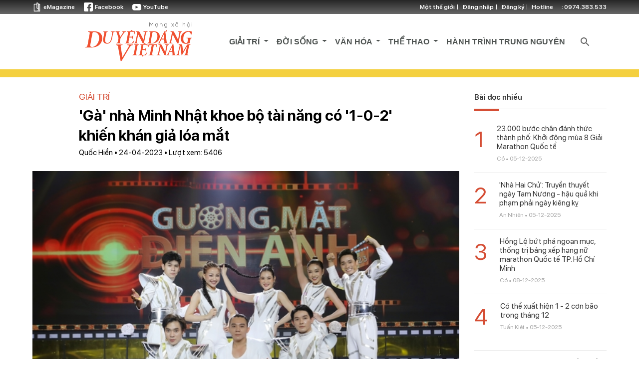

--- FILE ---
content_type: text/html; charset=UTF-8
request_url: https://duyendangvietnam.net.vn/ga-nha-minh-nhat-khoe-bo-tai-nang-co-1-0-2-khien-khan-gia-loa-mat.html
body_size: 12048
content:
<!doctype html> <html lang="en"> <head> <meta charset="UTF-8">
<meta name="viewport" content="width=device-width, user-scalable=no, initial-scale=1.0, maximum-scale=1.0, minimum-scale=1.0">
<meta http-equiv="X-UA-Compatible" content="ie=edge">
<script src="https://duyendangvietnam.net.vn/public/duyendangvietnam/lib/jquery-2.1.4.js"></script>
<script src="https://duyendangvietnam.net.vn/public/duyendangvietnam/lib/bootstrap-4/js/bootstrap.min.js" crossorigin="anonymous"></script>

<script type="text/javascript" src="https://duyendangvietnam.net.vn/public/duyendangvietnam/lib/slick.min.js"></script>
<script type="text/javascript" src="https://duyendangvietnam.net.vn/public/duyendangvietnam/lib/jquery.lazy.min.js"></script>
<style>
img.lazy {
        
        /* optional way, set loading as background */
        background-image: url("https://duyendangvietnam.net.vn/public/duyendangvietnam/images/loading.gif");
        background-repeat: no-repeat;
        background-position: 50% 50%; 
    }
</style>
<script>
    $(function() {
            $('.lazy').lazy({
            effect: "fadeIn",
            effectTime: 1000,
            threshold: 0
            });
        });
</script>
<link rel="stylesheet" href="https://duyendangvietnam.net.vn/public/duyendangvietnam/lib/bootstrap-4/css/bootstrap.min.css" crossorigin="anonymous">
<!-- <link rel="stylesheet" type="text/css" href="//cdn.jsdelivr.net/npm/slick-carousel@1.8.1/slick/slick.css"/> -->
<link rel="stylesheet" href="https://duyendangvietnam.net.vn/public/duyendangvietnam/css/slick.css" >
<!-- <link href="https://fonts.googleapis.com/css?family=Playfair+Display:400,500,600,700,800,900&display=swap&subset=vietnamese" rel="stylesheet">
<link href="https://fonts.googleapis.com/css?family=IBM+Plex+Serif:300,300i,400,400i,500,500i,600,600i,700,700i&display=swap" rel="stylesheet"> -->
<link rel="stylesheet" href="https://duyendangvietnam.net.vn/public/duyendangvietnam/css/fonts.css" >
<link rel="stylesheet" href="https://duyendangvietnam.net.vn/public/duyendangvietnam/css/main.css?v=1765252635">

<meta name="author" content="https://duyendangvietnam.net.vn">
<link rel="canonical" href="https://duyendangvietnam.net.vn" />
<link rel="shortcut icon" href="https://duyendangvietnam.net.vn/public/favicon.ico" type="image/x-icon">
<link rel="icon" href="https://duyendangvietnam.net.vn/public/favicon.ico" type="image/x-icon">
<meta name="keywords" itemprop="keywords" content="tin tức 24h, tin tuc 24h, tin tuc trong ngay, bóng đá, thời trang, cười, tintuc, 24h, tin nhanh , the thao, tin nhanh, thoi trang, thời sự, bong da, bao cong an, bao an ninh, thoi su, giai tri, giải trí, bao" />
<meta name="news_keywords" content="tin tức 24h, tin tuc 24h, tin tuc trong ngay, bóng đá, thời trang, cười, tintuc, 24h, tin nhanh , the thao, tin nhanh, thoi trang, thời sự, bong da, bao cong an, bao an ninh, thoi su, giai tri, giải trí, bao" />
<!-- Google tag (gtag.js) -->
<script async src="https://www.googletagmanager.com/gtag/js?id=G-2ZH3ZSW5MZ">
</script>
<script>
  window.dataLayer = window.dataLayer || [];
  function gtag(){dataLayer.push(arguments);}
  gtag('js', new Date());

  gtag('config', 'G-2ZH3ZSW5MZ');
</script>
<meta name="apple-mobile-web-app-capable" content="yes" />
<meta name="apple-mobile-web-app-title" content="https://duyendangvietnam.net.vn" />
<meta name="dc.created" content="2017-11-01" />
<meta name="dc.publisher" content="https://duyendangvietnam.net.vn" />
<meta name="dc.rights.copyright" content="https://duyendangvietnam.net.vn" />
<meta name="dc.creator.name" content="https://duyendangvietnam.net.vn" />
<meta name="dc.creator.email" content="duyendangvn.net@gmail.com" />
<meta name="dc.identifier" content="https://duyendangvietnam.net.vn" />
<meta name="copyright" content="https://duyendangvietnam.net.vn" />
<meta name="geo.region" content="VN-SG" />
<meta name="geo.placename" content="Việt Nam , Hồ Chí Minh" />
<meta name="geo.position" content="10.781021;106.679552" />
<meta name="ICBM" content="10.781021, 106.679552" />
<meta name='revisit-after' content='days' />
<link rel="alternate" href="https://duyendangvietnam.net.vn" hreflang="vi-vn" />
<meta name="robots" content="index,follow" />
<meta name="google-site-verification" content="8HR5C2LbPSTH-qbwPa1vDg_12hQMSYTrjnn4Jh1FwPE" />

<!-- <script data-ad-client="ca-pub-9139798856285244" async src="https://pagead2.googlesyndication.com/pagead/js/adsbygoogle.js"></script>
<script type="application/javascript">
(function(w,d,p,c){var r='ptag',o='script',s=function(u){var a=d.createElement(o),
m=d.getElementsByTagName(o)[0];a.async=1;a.src=u;m.parentNode.insertBefore(a,m);};
w[r]=w[r]||function(){(w[r].q = w[r].q || []).push(arguments)};s(p);s(c);})
(window, document, '//tag.adbro.me/tags/ptag.js', '//tag.adbro.me/configs/9ehqxepd.js');
</script>
-->
<title>&#039;Gà&#039; nhà Minh Nhật khoe bộ tài năng có &#039;1-0-2&#039; khiến khán giả lóa mắt</title>
 
    <meta name="title" content="&#039;Gà&#039; nhà Minh Nhật khoe bộ tài năng có &#039;1-0-2&#039; khiến khán giả lóa mắt | GIẢI TRÍ" />
    <meta name="keywords" content="Gương mặt điện ảnh 2023, Lý Hải, Vũ Thành Vinh ,  Phương Điền,Ngọc Duyên, Minh Nhật, giải trí, điện ảnh, tv show" />
    <meta name="description" content="Tập 1 &#039;Gương mặt điện ảnh 2023&#039; lên sóng đã chiêu đãi khán giả với màn chào sân mãn nhãn, phần giới thiệu của hai đội đạo diễn Ngọc Duyên và đạo diễn..." />

    <meta property="og:type" content="article" />
    <meta property="og:url" content="https://duyendangvietnam.net.vn/ga-nha-minh-nhat-khoe-bo-tai-nang-co-1-0-2-khien-khan-gia-loa-mat.html" />
    <meta property="og:site_name" content="Duyên Dáng Việt Nam" />
    <meta property="article:author" content="https://www.facebook.com/duyendangvietnammagazine" />
    <meta property="article:publisher" content="https://www.facebook.com/duyendangvietnammagazine" />
    <meta property="og:image" content="https://duyendangvietnam.net.vn/public/uploads/file1s/pv_Thanh_Toan/3(189).JPG" />

    <meta property="og:title" content="&#039;Gà&#039; nhà Minh Nhật khoe bộ tài năng có &#039;1-0-2&#039; khiến khán giả lóa mắt" />
    <meta property="og:description" content="Tập 1 &#039;Gương mặt điện ảnh 2023&#039; lên sóng đã chiêu đãi khán giả với màn chào sân mãn nhãn, phần giới thiệu của hai đội đạo diễn Ngọc Duyên và đạo diễn..." />
    <meta property="article:published_time" content="2023-04-24 22:10:14" />

        <meta property="article:tag" content="Gương mặt điện ảnh 2023" />
        <meta property="article:tag" content=" Lý Hải" />
        <meta property="article:tag" content=" Vũ Thành Vinh " />
        <meta property="article:tag" content="  Phương Điền" />
        <meta property="article:tag" content="Ngọc Duyên" />
        <meta property="article:tag" content=" Minh Nhật" />
        <meta property="article:tag" content=" giải trí" />
        <meta property="article:tag" content=" điện ảnh" />
        <meta property="article:tag" content=" tv show" />
    
    <meta property="article:section" content="GIẢI TRÍ" />
    <meta property="dable:item_id" content="30217" />
    <meta property="dable:author" content="Quốc Hiển" />
    <script type="application/ld+json">
    [
        {
            "@context": "http://schema.org",
            "@type": "NewsArticle",
            "mainEntityOfPage":{
                "@type":"WebPage",
                "@id":"https://duyendangvietnam.net.vn/ga-nha-minh-nhat-khoe-bo-tai-nang-co-1-0-2-khien-khan-gia-loa-mat.html"
            },
            "headline": "&#039;Gà&#039; nhà Minh Nhật khoe bộ tài năng có &#039;1-0-2&#039; khiến khán giả lóa mắt",
            "description": "Tập 1 &#039;Gương mặt điện ảnh 2023&#039; lên sóng đã chiêu đãi khán giả với màn chào sân mãn nhãn, phần giới thiệu của hai đội đạo diễn Ngọc Duyên và đạo diễn...",
            "image": {
                "@type": "ImageObject",
                "url": "https://duyendangvietnam.net.vn/public/uploads/file1s/pv_Thanh_Toan/3(189).JPG","width" : 1080,"height" : 605
            },
            "datePublished": "2023-04-24 22:10:14",
            "dateModified": "2023-04-28 03:59:38,
            "author":{
                "@type":"Person",
                "name":"Quốc Hiển"
            },
            "publisher": {
                "@type": "Organization","name": "Duyên Dáng Việt Nam",
                "logo":{
                    "@type":"ImageObject","url": "https://duyendangvietnam.net.vn/public/duyendangvietnam/images/logo.svg"
                }
            }
        }
    ]
    </script>
 </head> <body> <div class="top-header"> <div class="container"> <div class="top-header__content"> <div class="left"> <a class=" a-small ic-image ic-emagazine" href="https://duyendangvietnam.net.vn/emagazine"> <img class="svg" src="https://duyendangvietnam.net.vn/public/duyendangvietnam/images/ic-magazine.svg" alt=""> &nbsp;&nbsp;eMagazine </a> <a class="a-small ic-image ic-facebook" href="https://www.facebook.com/MXHDuyenDangVietNam/"> <img class="svg" src="https://duyendangvietnam.net.vn/public/duyendangvietnam/images/ic-facebook.svg" alt=""> &nbsp;&nbsp;Facebook </a> <a class="a-small ic-image ic-youtube" href="https://www.youtube.com/channel/UCNf7SuA9xYHS9yuJF0O3BLQ"> <img class="svg" src="https://duyendangvietnam.net.vn/public/duyendangvietnam/images/ic-youTube.svg" alt=""> &nbsp;&nbsp;YouTube </a> </div> <div class="right"> <a class="top-header__item a-small" href="https://1thegioi.vn/">Một thế giới</a> <a class="top-header__item a-small" href="https://duyendangvietnam.net.vn/congdong/dang-nhap.html">Đăng nhập</a> <a class="top-header__item a-small" href="https://duyendangvietnam.net.vn/congdong/dang-ky.html"> Đăng ký </a> <a class="top-header__item a-small d-none" href="http://thanhniencorp.com.vn/home/">Liên hệ báo giá Thanh Niên</a> <span class="top-header__item a-small" href="#"><a href="https://duyendangvietnam.net.vn/public/uploads/tt24h.html">H</a>otline <a class="top-header__item a-small" href="https://duyendangvietnam.net.vn/public/uploads/ds24h.html">:</a> <a href="tel:0974.383.533">0974.383.533</a></span> </div> </div> </div> </div> <div class="header">
    <div class="container">
        
        <div class="header__content">
            <a class="logo" href="https://duyendangvietnam.net.vn">
                <img class="svg desktop" src="https://duyendangvietnam.net.vn/public/duyendangvietnam/images/Logo MXH DDVN_185x50px (2).svg" alt="Duyên Dáng Việt Nam">
                <img class="svg mobile" src="https://duyendangvietnam.net.vn/public/duyendangvietnam/images/Logo MXH DDVN_185x50px (2).svg" alt="Duyên Dáng Việt Nam">
            </a>            
            <div class="menu">
            <nav class="navbar navbar-expand-lg">
 <div class="container-fluid">
  <div class="collapse navbar-collapse" id="main_nav">
	<ul class="navbar-nav">
		<!--<li class="nav-item active"> <a class="nav-link" href="https://duyendangvietnam.net.vn/trien-lam-360">TRIỂN LÃM 360</a> </li>-->
		                
                        
                    
                        
                       
                                               
        <li class="nav-item dropdown">
			<a class="nav-link dropdown-toggle" href="https://duyendangvietnam.net.vn/giai-tri" data-bs-toggle="dropdown"> GIẢI TRÍ </a>
		    <ul class="dropdown-menu">
                          			  
			  <li><a class="dropdown-item" href="https://duyendangvietnam.net.vn/tv-show"> TV Show</a></li>
                			  
			  <li><a class="dropdown-item" href="https://duyendangvietnam.net.vn/phim"> Phim</a></li>
                			  
			  <li><a class="dropdown-item" href="https://duyendangvietnam.net.vn/gt-thoi-trang"> Thời trang</a></li>
                			  
			  <li><a class="dropdown-item" href="https://duyendangvietnam.net.vn/am-nhac"> Âm nhạc</a></li>
                			  
			  <li><a class="dropdown-item" href="https://duyendangvietnam.net.vn/hau-truong"> Hậu trường</a></li>
                			  
			  <li><a class="dropdown-item" href="https://duyendangvietnam.net.vn/ho-da-noi"> Họ đã nói</a></li>
                 
		    </ul>
		</li>
                                                
                       
            
                    
                        
                       
                                               
        <li class="nav-item dropdown">
			<a class="nav-link dropdown-toggle" href="https://duyendangvietnam.net.vn/doi-song" data-bs-toggle="dropdown"> ĐỜI SỐNG </a>
		    <ul class="dropdown-menu">
                          			  
			  <li><a class="dropdown-item" href="https://duyendangvietnam.net.vn/du-lich"> Du lịch</a></li>
                			  
			  <li><a class="dropdown-item" href="https://duyendangvietnam.net.vn/xa-hoi"> Xã hội</a></li>
                			  
			  <li><a class="dropdown-item" href="https://duyendangvietnam.net.vn/ds-suc-khoe"> Sức khỏe</a></li>
                			  
			  <li><a class="dropdown-item" href="https://duyendangvietnam.net.vn/ds-lam-dep"> Làm đẹp</a></li>
                			  
			  <li><a class="dropdown-item" href="https://duyendangvietnam.net.vn/ds-cong-nghe"> Công nghệ</a></li>
                 
		    </ul>
		</li>
                                                
                       
            
                    
                        
                       
                                               
        <li class="nav-item dropdown">
			<a class="nav-link dropdown-toggle" href="https://duyendangvietnam.net.vn/van-hoa" data-bs-toggle="dropdown"> VĂN HÓA </a>
		    <ul class="dropdown-menu">
                          			  
			  <li><a class="dropdown-item" href="https://duyendangvietnam.net.vn/kham-pha"> Khám phá</a></li>
                			  
			  <li><a class="dropdown-item" href="https://duyendangvietnam.net.vn/trien-lam"> Triển lãm</a></li>
                			  
			  <li><a class="dropdown-item" href="https://duyendangvietnam.net.vn/hoi-hoa"> Hội họa</a></li>
                			  
			  <li><a class="dropdown-item" href="https://duyendangvietnam.net.vn/ket-noi-ban-doc"> Kết nối bạn đọc</a></li>
                			  
			  <li><a class="dropdown-item" href="https://duyendangvietnam.net.vn/do-dua"> Đò đưa</a></li>
                 
		    </ul>
		</li>
                                                
                       
            
                    
                        
                       
                                               
        <li class="nav-item dropdown">
			<a class="nav-link dropdown-toggle" href="https://duyendangvietnam.net.vn/lam-dep" data-bs-toggle="dropdown"> THỂ THAO </a>
		    <ul class="dropdown-menu">
                          			  
			  <li><a class="dropdown-item" href="https://duyendangvietnam.net.vn/thoi-trang"> Việt Nam</a></li>
                			  
			  <li><a class="dropdown-item" href="https://duyendangvietnam.net.vn/phong-cach"> Thế giới</a></li>
                 
		    </ul>
		</li>
                                                
                       
         
        <li class="nav-item"><a class="nav-link" href="https://duyendangvietnam.net.vn/hanh-trinh-trung-nguyen">HÀNH TRÌNH TRUNG NGUYÊN</a></li>
			</ul>	
    <form method="POST" action="https://duyendangvietnam.net.vn/tim-kiem">
                    <input type="hidden" name="_token" value="FJUb728IbbCzGMS5W49AMWqxUF5ozYztjthjfYPm">
                <div class="ic-search">
                    <img class="svg" src="https://duyendangvietnam.net.vn/public/duyendangvietnam/images/ic-search.svg" alt="">
                </div>
                <div class="search-content">
                    <label>
                        <input type="text" name="content" placeholder="Tìm kiếm">
                        <button type="submit" class="btn-search">
                            <img class="svg" src="https://duyendangvietnam.net.vn/public/duyendangvietnam/images/ic-search.svg" alt="Search">
                        </button>
                        <div class="close-search">
                            <img class="svg" src="https://duyendangvietnam.net.vn/public/duyendangvietnam/images/ic-close-g.svg" alt="">
                        </div>
                    </label>
                </div>
        </form>
  </div> <!-- navbar-collapse.// -->
 </div> <!-- container-fluid.// -->
</nav>           



                 <div class="menu__content d-none" >
                    <div class="top-tab">
                        <div itemid="tab-1" class="tab-title active"><h5 class="h5-title">Danh Sách Chuyên Mục</h5></div>
                        
                    </div>
                    <div id="tab-1">
                        <ul class="ul-menu__content">
                            <li class="t-h5">
                                <a href="https://duyendangvietnam.net.vn/trien-lam-360">TRIỂN LÃM 360</a>
                            </li>
                                            
                                                        <li class="t-h5">
                                <a href="https://duyendangvietnam.net.vn/giai-tri">GIẢI TRÍ</a>
                            </li>
                                                        <li class="t-h5">
                                <a href="https://duyendangvietnam.net.vn/doi-song">ĐỜI SỐNG</a>
                            </li>
                                                        <li class="t-h5">
                                <a href="https://duyendangvietnam.net.vn/van-hoa">VĂN HÓA</a>
                            </li>
                                                        <li class="t-h5">
                                <a href="https://duyendangvietnam.net.vn/lam-dep">THỂ THAO</a>
                            </li>
                                                        <li class="t-h5">
                                <a href="https://duyendangvietnam.net.vn/hanh-trinh-trung-nguyen">HÀNH TRÌNH TRUNG NGUYÊN</a>
                            </li>
                                                    </ul>
                    </div>                  
                     
                </div>    
                <!-- <div class="ic-menu-expand">
                    <div class="dots">
                        <span></span>
                        <span></span>
                        <span></span>
                    </div>
                    <div class="lines">
                        <img class="svg" src="https://duyendangvietnam.net.vn/public/duyendangvietnam/images/ic-close.svg" alt="">
                    </div>
                </div> -->
                <div class="ic-magazine">
                    <a href="https://duyendangvietnam.net.vn/emagazine">
                        <img src="https://duyendangvietnam.net.vn/public/duyendangvietnam/images/magazine.svg" alt="magazine">
                    </a>
                </div>
                <div class="menu-icon-desktop">
                    <span></span>
                    <span></span>
                    <span></span>
                </div>
            </div>
        </div>
    </div>
</div>
<script>
$(document).ready(function(){
    $("body").delegate(".ic-search", "click", function () {
        $(".search-content").css('visibility', 'visible');
        $(".search-content").css('opacity', '1');
});

$("body").delegate(".close-search", "click", function () {
        $(".search-content").css('visibility', 'hidden');
        $(".search-content").css('opacity', '0');
});

$('.menu-icon-desktop').on('click', function(){
    $(this).toggleClass('active');
    $('.menu .menu__content').toggleClass('active');
    if($( ".menu .menu__content" ).hasClass( "d-none" ))
    {
        $('.menu .menu__content').removeClass('d-none');
    }
    else{
        $('.menu .menu__content').addClass('d-none');
    }    
    
});           

});

</script>
<script type="text/javascript">

	/*window.addEventListener("resize", function() {
		"use strict"; window.location.reload(); 
	});*/


	document.addEventListener("DOMContentLoaded", function(){

		// make it as accordion for smaller screens
		if (window.innerWidth > 992) {

			document.querySelectorAll('.navbar .nav-item').forEach(function(everyitem){
				
				everyitem.addEventListener('mouseover', function(e){

					let el_link = this.querySelector('a[data-bs-toggle]');

					if(el_link != null){
						let nextEl = el_link.nextElementSibling;
						el_link.classList.add('show');
				 		nextEl.classList.add('show');
					}
					
				});
				everyitem.addEventListener('mouseleave', function(e){
				 	let el_link = this.querySelector('a[data-bs-toggle]');
					
					if(el_link != null){
						let nextEl = el_link.nextElementSibling;
						el_link.classList.remove('show');
				 		nextEl.classList.remove('show');
					}
					

				})
			});

		}
		// end if innerWidth
	}); 
	// DOMContentLoaded  end

</script>
<style>
    .navbar-nav .nav-link {  
        color:#4D5250;
        font-weight:bolder;
  
}
.navbar-nav .nav-item a:hover {  
  color: #F4D03F; 
  
}

ul.dropdown-menu {  
  top: 90%;
}  

@media  screen and (min-width: 1100px){  

.menu__content{
    display: none;
}

}

</style> <div class="trending-bar"> <div class="container"> <div class="trending-bar__content">   </div> </div> </div>     <div class="news-detail"> <div class="container"> <div class="row"> <div class="col-lg-9"> <div class="content"> <h5 class="h5-title">GIẢI TRÍ</h5> <h1 class="h1-title">&#039;Gà&#039; nhà Minh Nhật khoe bộ tài năng có &#039;1-0-2&#039; khiến khán giả lóa mắt</h1> <div class="top"> <h6 class="h6-title">Quốc Hiển • 24-04-2023 • Lượt xem: 5406</h6> <div class="action d-none"> <img src="https://duyendangvietnam.net.vn/public/duyendangvietnam/images/btn-like-share.jpg" alt=""> </div> </div> </div> <img src="https://duyendangvietnam.net.vn/public/uploads/file1s/pv_Thanh_Toan/3(189).JPG" alt="&#039;Gà&#039; nhà Minh Nhật khoe bộ tài năng có &#039;1-0-2&#039; khiến khán giả lóa mắt"> <div class="news-detail__content"> <div class="social-bar"> <div class="social-bar__content"> <div class="item"> <a href="https://www.facebook.com/sharer/sharer.php?u=https://duyendangvietnam.net.vn/ga-nha-minh-nhat-khoe-bo-tai-nang-co-1-0-2-khien-khan-gia-loa-mat.html"> <img class="svg" src="https://duyendangvietnam.net.vn/public/duyendangvietnam/images/ic-fb-color.svg" alt=""> </a> <a href="https://www.youtube.com/channel/UCBEKr8fAmzwJOHGKeIAogxQ"> <img class="svg" src="https://duyendangvietnam.net.vn/public/duyendangvietnam/images/ic-youtube-color.svg" alt=""> </a> </div> <div class="item"> <a href="#" class="d-none"> <img class="svg" src="https://duyendangvietnam.net.vn/public/duyendangvietnam/images/ic-zalo-color.svg" alt=""> </a> <a href="#"> <img class="svg" src="https://duyendangvietnam.net.vn/public/duyendangvietnam/images/ic-podcast-color.svg" alt=""> </a> </div> </div> </div> <div class="content"> <b><p style="text-align: justify;"><span style="font-size:18px;"><span style="font-family:Roboto;"><span style="font-family:Roboto;"><strong>Tập 1 'Gương mặt điện ảnh 2023' lên sóng đã chiêu đãi khán giả với màn chào sân mãn nhãn, phần giới thiệu của hai đội đạo diễn Ngọc Duyên và đạo diễn Minh Nhật.&nbsp;</strong></span></span></span></p>

<p style="text-align: justify;"><span style="font-size:18px;"><span style="font-family:Roboto;"><span style="font-family:Roboto;"><strong>Xem thêm:&nbsp;</strong></span></span></span></p>

<p style="text-align: justify;"><span style="font-size:18px;"><span style="font-family:Roboto;"><span style="font-family:Roboto;"><strong><a href="https://duyendangvietnam.net.vn/guong-mat-dien-anh-mua-7-tro-lai-man-anh-nho-cung-loat-thi-sinh-tuong-la-ma-quen.html">'Gương mặt điện ảnh' mùa 7 trở lại màn ảnh nhỏ cùng loạt thí sinh 'tưởng lạ mà quen'</a>&nbsp;</strong></span></span></span></p>

<p style="text-align: justify;"><span style="font-size:18px;"><span style="font-family:Roboto;"><span style="font-family:Roboto;"><strong><a href="https://duyendangvietnam.net.vn/quan-quan-guong-mat-dien-anh-mua-dau-tien-bay-gio-ra-sao.html">Quán quân 'Gương mặt điện ảnh' mùa đầu tiên bây giờ ra sao?</a></strong></span></span></span></p></b> <p><p style="text-align: justify;"><span style="font-size:18px;"><span style="font-family:Roboto;"><span style="font-family:Roboto;">Xuất hiện theo từng tổ hợp, 7 thí sinh đội đạo diễn Ngọc Duyên đã phô diễn trọn khả năng làm chủ sân khấu với loạt pha hành động: múa kiếm, múa côn, đánh võ thuật,... Kết hợp cùng với đó là phần giới thiệu về chính bản thân để khán giả được hiểu rõ hơn mỗi thí sinh.&nbsp;</span></span></span></p>

<p style="text-align: center;"><span style="font-size:18px;"><span style="font-family:Roboto;"><span style="color:#3498db;"><em><span style="font-family:Roboto;"><img alt="" src="https://duyendangvietnam.net.vn/public/uploads/file1s/pv_Thanh_Toan/1(194).JPG" /><br />
Đội đạo diễn Ngọc Duyên chào sân với sắc đen nội lực, mạnh mẽ.</span></em></span></span></span></p>

<p style="text-align: justify;"><span style="font-size:18px;"><span style="font-family:Roboto;"><span style="font-family:Roboto;">Cùng tranh tài với sắc đen là gam màu trắng vừa nhẹ nhàng, vừa đầy năng lượng và ý chí “ngút trời” của đội đạo diễn Minh Nhật. Lôi cuốn ánh nhìn với những bước nhảy giữa không gian tối tăm của đạo diễn Minh Nhật, dàn thí sinh lần lượt xuất hiện với ánh đèn neon và bộ trang phục trắng như ánh sao rực rỡ nơi bầu trời đêm. Vừa giới thiệu về bản thân, vừa thể hiện điểm mạnh và tài năng riêng: nhảy, rap, múa lụa,... sân khấu của dàn “gà nhà” nam đạo diễn cuốn hút từng giây từng phút khiến người xem không thể dứt ra.</span></span></span></p>

<p style="text-align: center;"><span style="font-size:18px;"><span style="font-family:Roboto;"><span style="color:#3498db;"><em><span style="font-family:Roboto;"><img alt="" src="https://duyendangvietnam.net.vn/public/uploads/file1s/pv_Thanh_Toan/3(189).JPG" /><br />
Đội đạo diễn Minh Nhật chào sân với sắc trắng nhẹ nhàng cùng những tài năng nổi bật đã mang lại cho khán giả những phút giây mãn nhãn.</span></em></span></span></span></p>

<p style="text-align: justify;"><span style="font-size:18px;"><span style="font-family:Roboto;"><span style="font-family:Roboto;">Nối sau là phần thể hiện cá nhân của 14 thí sinh, họ sẽ thể hiện khả năng diễn xuất qua phần độc diễn và phải gây ấn tượng với giám khảo, với chủ đề<em> "Tương tác cùng Camera".&nbsp;</em></span></span></span></p>

<p style="text-align: center;"><span style="font-size:18px;"><span style="font-family:Roboto;"><span style="color:#3498db;"><em><span style="font-family:Roboto;"><img alt="" src="https://duyendangvietnam.net.vn/public/uploads/file1s/pv_Thanh_Toan/7(59).JPG" /><br />
Trâm Anh bước lên sàn đấu đầu tiên với đôi mắt chất chứa nhiều nỗi niềm tâm sự, những câu thoại cùng kịch bản như dao cứa vào tim người xem bằng câu chuyện của một gia đình nhiều biến cố.</span></em></span></span></span></p>

<p style="text-align: center;"><span style="font-size:18px;"><span style="font-family:Roboto;"><span style="color:#3498db;"><em><span style="font-family:Roboto;"><img alt="" src="https://duyendangvietnam.net.vn/public/uploads/file1s/pv_Thanh_Toan/8(33).JPG" /><br />
Công Tôn Nghĩa sử dụng kỹ năng diễn xuất vừa đủ lựa, vừa đủ thấm để làm khán giả phải đắm chìm vào những thước phim mà anh tái hiện.</span></em></span></span></span></p>

<p style="text-align: center;"><span style="font-size:18px;"><span style="font-family:Roboto;"><span style="color:#3498db;"><em><span style="font-family:Roboto;"><img alt="" src="https://duyendangvietnam.net.vn/public/uploads/file1s/pv_Thanh_Toan/9(32).JPG" /><br />
Phi Long khiến người xem lắng đọng trong mảng cảm xúc đầy tình yêu thương với mẹ.</span></em></span></span></span></p>

<p style="text-align: center;"><span style="font-size:18px;"><span style="font-family:Roboto;"><span style="color:#3498db;"><em><span style="font-family:Roboto;"><img alt="" src="https://duyendangvietnam.net.vn/public/uploads/file1s/pv_Thanh_Toan/10(16).JPG" /><br />
Khán giả được phen đắm chìm trong dòng chảy của sự si mê tình yêu bằng sự dẫn dắt của Wanbo Huỳnh Phúc.</span></em></span></span></span></p>

<p style="text-align: center;"><span style="font-size:18px;"><span style="font-family:Roboto;"><span style="color:#3498db;"><em><span style="font-family:Roboto;"><img alt="" src="https://duyendangvietnam.net.vn/public/uploads/file1s/pv_Thanh_Toan/11(7).JPG" /><br />
Sử dụng tiếng địa phương vào diễn xuất cũng là một điều đặc biệt làm nên sự độc đáo cho Võ Đặng Duy Luân.</span></em></span></span></span></p>

<p style="text-align: center;"><span style="font-size:18px;"><span style="font-family:Roboto;"><span style="color:#3498db;"><em><span style="font-family:Roboto;"><img alt="" src="https://duyendangvietnam.net.vn/public/uploads/file1s/pv_Thanh_Toan/12(5).JPG" /><br />
Dòng cảm xúc tiếp tục nối liền với những thước phim được sống động hóa qua nét diễn chân thực của Tùng Kang.</span></em></span></span></span></p>

<p style="text-align: center;"><span style="font-size:18px;"><span style="font-family:Roboto;"><span style="color:#3498db;"><em><span style="font-family:Roboto;"><img alt="" src="https://duyendangvietnam.net.vn/public/uploads/file1s/pv_Thanh_Toan/13(1).JPG" /><br />
Kể lại câu chuyện của chính bản thân mình, người xem không ngăn nổi dòng nước mắt với tình cảm gắn bó của Hồng Thắm với ông bà.</span></em></span></span></span></p>

<p style="text-align: center;"><span style="font-size:18px;"><span style="font-family:Roboto;"><span style="color:#3498db;"><em><span style="font-family:Roboto;"><img alt="" src="https://duyendangvietnam.net.vn/public/uploads/file1s/pv_Thanh_Toan/14(1).JPG" /><br />
Lê Ý Khánh xuất hiện vẽ nên bức tranh ngập đầy tình thương dành cho mẹ của mình, xen lẫn đó là những lời trách cứ khi mẹ chỉ lo cho con mà quên mất bản thân mình.</span></em></span></span></span></p>

<p style="text-align: center;"><span style="font-size:18px;"><span style="font-family:Roboto;"><span style="color:#3498db;"><em><span style="font-family:Roboto;"><img alt="" src="https://duyendangvietnam.net.vn/public/uploads/file1s/pv_Thanh_Toan/15(1).JPG" /><br />
Lê Thu thể hiện một màu sắc nhẹ nhàng, dịu dàng qua những lời thoại như lời tâm sự, chia sẻ dành cho chàng trai mà cô sẽ yêu thương trong tương lai.</span></em></span></span></span></p>

<p style="text-align: center;"><span style="font-size:18px;"><span style="font-family:Roboto;"><span style="color:#3498db;"><em><span style="font-family:Roboto;"><img alt="" src="https://duyendangvietnam.net.vn/public/uploads/file1s/pv_Thanh_Toan/16(1).JPG" style="width: 600px; height: 900px;" /><br />
Quang Trần đem đến cảm nhận sâu sắc đến tột cùng sự bất lực của một người phải trải qua sự khống chế của bệnh tật, và mặc dù không thoại quá nhiều nhưng tất cả đều được diễn tả qua biểu cảm gương mặt của anh chàng.</span></em></span></span></span></p>

<p style="text-align: center;"><span style="font-size:18px;"><span style="font-family:Roboto;"><span style="color:#3498db;"><em><span style="font-family:Roboto;"><img alt="" src="https://duyendangvietnam.net.vn/public/uploads/file1s/pv_Thanh_Toan/17(1).JPG" /><br />
Kỳ Duyên khiến cả phim trường như lắng đọng trong dòng cảm xúc của người con gái đặt niềm tin vào tình yêu quá nhiều nhưng nhận lại sự phản bội.</span></em></span></span></span></p>

<p style="text-align: center;"><span style="font-size:18px;"><span style="font-family:Roboto;"><span style="color:#3498db;"><em><span style="font-family:Roboto;"><img alt="" src="https://duyendangvietnam.net.vn/public/uploads/file1s/pv_Thanh_Toan/18.JPG" /><br />
Lựa chọn chủ đề "Tình hay Tiền", Nguyễn Yến Nhi vẫn khiến khán giả phải lặng người với ý nghĩa thực sự phía sau mọi điều.</span></em></span></span></span></p>

<p style="text-align: center;"><span style="font-size:18px;"><span style="font-family:Roboto;"><span style="color:#3498db;"><em><span style="font-family:Roboto;"><img alt="" src="https://duyendangvietnam.net.vn/public/uploads/file1s/pv_Thanh_Toan/19.JPG" /><br />
Chỉ vỏn vẹn 3 phút trên sân khấu, Chu Nhã Mi đã đưa người xem đi từ bất ngờ này đến bất ngờ khác bằng sự thay đổi linh hoạt trong tâm lý nhân vật và mạch truyện.</span></em></span></span></span></p>

<p style="text-align: center;"><span style="font-size:18px;"><span style="font-family:Roboto;"><span style="color:#3498db;"><em><span style="font-family:Roboto;"><img alt="" src="https://duyendangvietnam.net.vn/public/uploads/file1s/pv_Thanh_Toan/20.JPG" style="width: 600px; height: 400px;" /><br />
Hoàng Anh mang đến câu chuyện khiến nhiều người phải khựng lại vì quá thực tế.</span></em></span></span></span></p>

<p style="text-align: center;"><span style="font-size:18px;"><span style="font-family:Roboto;"><span style="color:#3498db;"><em><span style="font-family:Roboto;"><iframe allowfullscreen="" frameborder="0" height="360" src="https://www.youtube.com/embed/0Aw1NJ1zmAE" width="100%"></iframe></span></em></span></span></span></p>

<p style="text-align: justify;"><span style="font-size:18px;"><span style="font-family:Roboto;"><span style="font-family:Roboto;">Khép lại tập 1 với màn chào sân qua phần đồng đội và cá nhân, các thí sinh đã cho thấy được năng lực xứng đáng với sự tuyển chọn của ban tổ chức.</span></span></span></p></p> <div class="bottom"> <div class="action d-none"> <img src="https://duyendangvietnam.net.vn/public/duyendangvietnam/images/btn-like-share-1.jpg" alt=""> </div>  <div class="tags"> Tag:  <a class="tags__item" href="https://duyendangvietnam.net.vn/tags/guong-mat-dien-anh-2023">Gương mặt điện ảnh 2023</a>  <a class="tags__item" href="https://duyendangvietnam.net.vn/tags/ly-hai"> Lý Hải</a>  <a class="tags__item" href="https://duyendangvietnam.net.vn/tags/vu-thanh-vinh"> Vũ Thành Vinh </a>  <a class="tags__item" href="https://duyendangvietnam.net.vn/tags/phuong-dien">  Phương Điền</a>  <a class="tags__item" href="https://duyendangvietnam.net.vn/tags/ngoc-duyen">Ngọc Duyên</a>  <a class="tags__item" href="https://duyendangvietnam.net.vn/tags/minh-nhat"> Minh Nhật</a>  <a class="tags__item" href="https://duyendangvietnam.net.vn/tags/giai-tri"> giải trí</a>  <a class="tags__item" href="https://duyendangvietnam.net.vn/tags/dien-anh"> điện ảnh</a>  <a class="tags__item" href="https://duyendangvietnam.net.vn/tags/tv-show"> tv show</a>  </div>  </div> </div> </div> </div> <div class="col-lg-3 sidebar"> <div class="popular-post"> <div class="main-title red"> <h3 class="h3-title">Bài đọc nhiều</h3> </div>  <a href="https://duyendangvietnam.net.vn/23000-buoc-chan-danh-thuc-thanh-pho-khoi-dong-mua-8-giai-marathon-quoc-te.html" class="posts__item"> <p class="number"> 1 </p> <div class="posts__item__content"> <h5 class="h5-title">23.000 bước chân đánh thức thành phố: Khởi động mùa 8 Giải Marathon Quốc tế</h5> <h6 class="h6-title">Cỏ • 05-12-2025</h6> </div> </a>  <a href="https://duyendangvietnam.net.vn/nha-hai-chu-truyen-thuyet-ngay-tam-nuong---hau-qua-khi-pham-phai-ngay-kieng-ky.html" class="posts__item"> <p class="number"> 2 </p> <div class="posts__item__content"> <h5 class="h5-title">&#039;Nhà Hai Chủ&#039;: Truyền thuyết ngày Tam Nương - hậu quả khi phạm phải ngày kiêng kỵ</h5> <h6 class="h6-title">An Nhiên • 05-12-2025</h6> </div> </a>  <a href="https://duyendangvietnam.net.vn/hong-le-but-pha-ngoan-muc-thong-tri-bang-xep-hang-nu-marathon-quoc-te-tp-ho-chi-minh.html" class="posts__item"> <p class="number"> 3 </p> <div class="posts__item__content"> <h5 class="h5-title">Hồng Lệ bứt phá ngoạn mục, thống trị bảng xếp hạng nữ marathon Quốc tế TP. Hồ Chí Minh</h5> <h6 class="h6-title">Cỏ • 08-12-2025</h6> </div> </a>  <a href="https://duyendangvietnam.net.vn/co-the-xuat-hien-1---2-con-bao-trong-thang-12.html" class="posts__item"> <p class="number"> 4 </p> <div class="posts__item__content"> <h5 class="h5-title">Có thể xuất hiện 1 - 2 cơn bão trong tháng 12</h5> <h6 class="h6-title">Tuấn Kiệt • 05-12-2025</h6> </div> </a>  <a href="https://duyendangvietnam.net.vn/u22-viet-nam-huong-den-chien-thang-dau-tien-tai-sea-games-33.html" class="posts__item"> <p class="number"> 5 </p> <div class="posts__item__content"> <h5 class="h5-title">U22 Việt Nam hướng đến chiến thắng đầu tiên tại SEA Games 33</h5> <h6 class="h6-title">Tuấn Kiệt • 03-12-2025</h6> </div> </a>  <a href="https://duyendangvietnam.net.vn/erling-haaland-can-moc-100-pha-lap-cong-trong-tran-cau-co-9-ban-thang.html" class="posts__item"> <p class="number"> 6 </p> <div class="posts__item__content"> <h5 class="h5-title">Erling Haaland cán mốc 100 pha lập công trong trận cầu có 9 bàn thắng</h5> <h6 class="h6-title">Tuấn Kiệt • 03-12-2025</h6> </div> </a>  <a href="https://duyendangvietnam.net.vn/lich-thi-dau-mon-bong-da-nu-sea-games-33.html" class="posts__item"> <p class="number"> 7 </p> <div class="posts__item__content"> <h5 class="h5-title">Lịch thi đấu môn bóng đá nữ SEA Games 33</h5> <h6 class="h6-title">Tuấn Kiệt • 05-12-2025</h6> </div> </a>  <a href="https://duyendangvietnam.net.vn/gioi-tre-do-guc-vinfast-vf-3-ca-tinh-de-lai-de-mua-de-nuoi.html" class="posts__item"> <p class="number"> 8 </p> <div class="posts__item__content"> <h5 class="h5-title">Giới trẻ &#039;đổ gục&#039; VinFast VF 3: Cá tính, dễ lái, dễ mua, dễ nuôi</h5> <h6 class="h6-title">Thu Ngân • 04-12-2025</h6> </div> </a>  <a href="https://duyendangvietnam.net.vn/vinfast-vf-6---mon-hoi-xe-gam-cao-tam-gia-700-trieu-dong.html" class="posts__item"> <p class="number"> 9 </p> <div class="posts__item__content"> <h5 class="h5-title">VinFast VF 6 - Món hời xe gầm cao tầm giá 700 triệu đồng</h5> <h6 class="h6-title">Thu Ngân • 04-12-2025</h6> </div> </a>  <a href="https://duyendangvietnam.net.vn/viet-nam-va-thai-lan-deu-thang-trong-ngay-dau-ra-quan-tai-sea-games-33.html" class="posts__item"> <p class="number"> 10 </p> <div class="posts__item__content"> <h5 class="h5-title">Việt Nam và Thái Lan đều thắng trong ngày đầu ra quân tại SEA Games 33</h5> <h6 class="h6-title">Tuấn Kiệt • 04-12-2025</h6> </div> </a>  </div> <div class="relative-category"> <div class="main-title red"> <h3 class="h3-title">Cùng chuyên mục</h3> </div>  <a class="category__item" href="https://duyendangvietnam.net.vn/10-nam-tro-lai-zootopia-2-co-vuot-qua-duoc-cai-bong-cua-phan-mot.html"> <div class="row"> <div class="col-lg-4 col-3"> <img class="lazy" src="https://duyendangvietnam.net.vn/public/duyendangvietnam/images/loading_temp.gif" data-src="https://duyendangvietnam.net.vn/public/uploads/file1s/KIM%20NGAN/Zootopia-2-Disney-ELLE.jpg" alt="10 năm trở lại, &#039;Zootopia 2&#039; có vượt qua được cái bóng của phần một?"> </div> <div class="col-lg-8 col-9"> <h5 class="h5-title">10 năm trở lại, &#039;Zootopia 2&#039; có vượt qua được cái bóng của phần một?</h5> <h6 class="h6-title">Hữu Việt • 04-12-2025</h6> </div> </div> </a>  <a class="category__item" href="https://duyendangvietnam.net.vn/mau-thuan-tinh-nghia-cha---con-va-cau-chuyen-ep-cuoi-day-tran-tro-trong-cuoi-vo-cho-cha.html"> <div class="row"> <div class="col-lg-4 col-3"> <img class="lazy" src="https://duyendangvietnam.net.vn/public/duyendangvietnam/images/loading_temp.gif" data-src="https://duyendangvietnam.net.vn/public/uploads/file1s/KIM%20NGAN/Cuoi%20vo%20cho%20cha.png" alt="Mâu thuẫn tình nghĩa cha - con và câu chuyện ép cưới đầy trăn trở trong &#039;Cưới vợ cho cha&#039;"> </div> <div class="col-lg-8 col-9"> <h5 class="h5-title">Mâu thuẫn tình nghĩa cha - con và câu chuyện ép cưới đầy trăn trở trong &#039;Cưới vợ cho cha&#039;</h5> <h6 class="h6-title">Hữu Việt • 03-12-2025</h6> </div> </div> </a>  <a class="category__item" href="https://duyendangvietnam.net.vn/ocean-city-bung-no-truoc-gio-g-fan-viet-va-quoc-te-cuong-nhiet-do-ve-tao-nen-trai-nghiem-am-nhac-hiem-co.html"> <div class="row"> <div class="col-lg-4 col-3"> <img class="lazy" src="https://duyendangvietnam.net.vn/public/duyendangvietnam/images/loading_temp.gif" data-src="https://duyendangvietnam.net.vn/public/uploads/file1s/KIM%20NGAN/THU%20NG%C3%82N-%20v%20i%20n/3(20).jpg" alt="Ocean City &#039;bùng nổ&#039; trước giờ G: Fan Việt và quốc tế cuồng nhiệt đổ về, tạo nên trải nghiệm âm nhạc hiếm có"> </div> <div class="col-lg-8 col-9"> <h5 class="h5-title">Ocean City &#039;bùng nổ&#039; trước giờ G: Fan Việt và quốc tế cuồng nhiệt đổ về, tạo nên trải nghiệm âm nhạc hiếm có</h5> <h6 class="h6-title">Thu Ngân • 08-11-2025</h6> </div> </div> </a>  <a class="category__item" href="https://duyendangvietnam.net.vn/pha-dam-sinh-nhat-me---khi-bua-tiec-sinh-nhat-hoa-thanh-bi-kich-that.html"> <div class="row"> <div class="col-lg-4 col-3"> <img class="lazy" src="https://duyendangvietnam.net.vn/public/duyendangvietnam/images/loading_temp.gif" data-src="https://duyendangvietnam.net.vn/public/uploads/file1s/z7181750693539_fde9dd7e1dc4c7a62a946ae5b6d0161d.jpg" alt="&#039;Phá đám: Sinh nhật mẹ&#039; - Khi bữa tiệc sinh nhật hóa thành bi kịch thật"> </div> <div class="col-lg-8 col-9"> <h5 class="h5-title">&#039;Phá đám: Sinh nhật mẹ&#039; - Khi bữa tiệc sinh nhật hóa thành bi kịch thật</h5> <h6 class="h6-title">Hữu Việt • 06-11-2025</h6> </div> </div> </a>  <a class="category__item" href="https://duyendangvietnam.net.vn/cai-ma-su-tro-minh-cua-dong-phim-kinh-di-viet-trong-hoi-tho-tin-nguong-dan-gian.html"> <div class="row"> <div class="col-lg-4 col-3"> <img class="lazy" src="https://duyendangvietnam.net.vn/public/duyendangvietnam/images/loading_temp.gif" data-src="https://duyendangvietnam.net.vn/public/uploads/file1s/z7169158856711_cb8724defc5d91e1213d9a08689b6590.jpg" alt="&#039;Cải mả&#039;: Sự trở mình của dòng phim kinh dị Việt trong hơi thở tín ngưỡng dân gian"> </div> <div class="col-lg-8 col-9"> <h5 class="h5-title">&#039;Cải mả&#039;: Sự trở mình của dòng phim kinh dị Việt trong hơi thở tín ngưỡng dân gian</h5> <h6 class="h6-title">Hữu Việt • 01-11-2025</h6> </div> </div> </a>  </div>  <div class="banner-b" style="background-image: url('https://duyendangvietnam.net.vn/public/uploads/images/banner2020/homepos77.jpg')"> <h1 class="h1-title d-none">detailpos1</h1> <p class="p-description d-none"></p> </div> <!--<script async src="https://pagead2.googlesyndication.com/pagead/js/adsbygoogle.js"></script>-->
<!-- DDVN_Content_Right_300x600px -->
<!--<ins class="adsbygoogle"
     style="display:block"
     data-ad-client="ca-pub-9139798856285244"
     data-ad-slot="7049870410"
     data-ad-format="auto"
     data-full-width-responsive="true"></ins>
<script>
     (adsbygoogle = window.adsbygoogle || []).push({});
</script>--> </div> </div> </div> </div>
    <span id="detail_section_popular"></span> 

    <span id="detail_section_video"></span> 

    <!-- <span id="detail_section_community"></span>     -->
	
	<style>
.banner__content .slick-slide {
   height:167px;
}

.banner__content .slick-slide img {
   height:167px;
}
img {
    max-width: 100%;
    max-height: 100%;
}
.news-detail img {
  margin-bottom: 10px;
}
</style>
<script>
function getSliderSettings(){

  var preimg = "https://duyendangvietnam.net.vn/public/duyendangvietnam/images/ic-prev.svg"; 
  var nextimg = "https://duyendangvietnam.net.vn/public/duyendangvietnam/images/ic-next.svg"; 
  return {
    infinite: false,
    slidesToShow: 3,
    slidesToScroll: 1,
    arrows: true,
    prevArrow:'<div class="arrow arrow-prev slick-arrow" aria-disabled="false" style="display: flex;"><img class="svg" src="'+preimg+'"></div>',
    nextArrow:'<div class="arrow arrow-next slick-arrow" style="display: flex;" aria-disabled="false"><img class="svg" src="'+nextimg+'"></div>'
  }
}

function getSliderMobileSettings(){

  var preimg = "https://duyendangvietnam.net.vn/public/duyendangvietnam/images/ic-prev.svg"; 
  var nextimg = "https://duyendangvietnam.net.vn/public/duyendangvietnam/images/ic-next.svg"; 
  return {
    infinite: false,
    slidesToShow: 1,
    slidesToScroll: 1,
    arrows: true,
    prevArrow:'<div class="arrow arrow-prev slick-arrow" aria-disabled="false" style="display: flex;"><img class="svg" src="'+preimg+'"></div>',
    nextArrow:'<div class="arrow arrow-next slick-arrow" style="display: flex;" aria-disabled="false"><img class="svg" src="'+nextimg+'"></div>'
  }
}

function getPopularSettings(){

  var preimg = "https://duyendangvietnam.net.vn/public/duyendangvietnam/images/ic-prev.svg"; 
  var nextimg = "https://duyendangvietnam.net.vn/public/duyendangvietnam/images/ic-next.svg"; 
  return {
    infinite: false,
    slidesToShow: 3,
    slidesToScroll: 1,
    arrows: true,
    prevArrow:'<div class="arrow arrow-prev slick-arrow" aria-disabled="false" style="display: flex;"><img class="svg" src="'+nextimg+'"></div>',
    nextArrow:'<div class="arrow arrow-next slick-arrow" style="display: flex;" aria-disabled="false"><img class="svg" src="'+nextimg+'"></div>'
  }
}


function getBannerSettings(){

    var preimg = "https://duyendangvietnam.net.vn/public/duyendangvietnam/images/ic-arrow-white.svg"; 
    var nextimg = "https://duyendangvietnam.net.vn/public/duyendangvietnam/images/ic-arrow-white.svg"; 
    return {
    infinite: false,
    slidesToShow: 1,
    arrows: false
    }
}

$(document).ready(function(){
	
			//$('img').width('auto'); // Units are assumed to be pixels
			$('img').height('auto');
			
			
            $("body").delegate(".title-a__item", "click", function () {
                var el =$(this),
                id = el.attr('itemid'),
                content = $('#'+id);
                content.addClass('active').siblings().removeClass('active');
            });
            $.post('https://duyendangvietnam.net.vn/detail/section/community', {_token:'FJUb728IbbCzGMS5W49AMWqxUF5ozYztjthjfYPm'}, function(data){                   
                $('#detail_section_community').html(data);    
                $('.lazy').Lazy();   
                slickInit();
            });  
            $.post('https://duyendangvietnam.net.vn/detail/section/popular', {_token:'FJUb728IbbCzGMS5W49AMWqxUF5ozYztjthjfYPm'}, function(data){                   
                $('#detail_section_popular').html(data);   
                $('.list-popular').slick(getPopularSettings()); 
                $('.lazy').Lazy();   
                slickInit();
            });
            $.post('https://duyendangvietnam.net.vn/detail/section/video', {_token:'FJUb728IbbCzGMS5W49AMWqxUF5ozYztjthjfYPm'}, function(data){                   
                $('#detail_section_video').html(data);  
			  var w = window.innerWidth;	
			  if(w <=567 ){				                 				
				$('.list-video').slick(getSliderMobileSettings()); 				
			  }
			  else
			  {
				  $('.list-video').slick(getSliderSettings());
			  }	
                $('.list-video').slick(getSliderSettings()); 
                $('.lazy').Lazy();   
                slickInit();
            });
       
});
</script>
 <div class="quick-links"> <div class="container"> <div class="quick-links__content">   <a class="quick-links__item" href="https://duyendangvietnam.net.vn/giai-tri">GIẢI TRÍ</a>  <a class="quick-links__item" href="https://duyendangvietnam.net.vn/doi-song">ĐỜI SỐNG</a>  <a class="quick-links__item" href="https://duyendangvietnam.net.vn/van-hoa">VĂN HÓA</a>  <a class="quick-links__item" href="https://duyendangvietnam.net.vn/hanh-trinh-trung-nguyen">HÀNH TRÌNH TRUNG NGUYÊN</a> </div> </div> </div> <div class="footer"> <div class="container"> <div class="row top-footer desktop"> <div class="col-lg-8"> <div class="ads"> <h4 class="h4-title"> LIÊN HỆ QUẢNG CÁO - LIÊN HỆ CỘNG TÁC </h4> <div class="ads__content"> <a href="https://www.thanhniencorp.com.vn/"> <img src="https://duyendangvietnam.net.vn/public/duyendangvietnam/images/thanh_nien.png" alt=""> </a> <a href="https://1thegioi.vn/"> <img src="https://duyendangvietnam.net.vn/public/duyendangvietnam/images/mot_the_gioi.png" alt=""> </a> <a href="https://duyendangvietnam.net.vn"> <img src="https://duyendangvietnam.net.vn/public/duyendangvietnam/images/duyen_dang_vn.png" alt=""> </a> <a class="btn-a" href="https://duyendangvietnam.net.vn/lien-he"> Liên hệ cộng tác </a> </div> </div> </div> <div class="col-lg-4"> <div class="facebook"> <div class="fb-page" data-href="https://www.facebook.com/duyendangvietnammagazine/" data-width="380" data-hide-cover="false" data-show-facepile="false"></div> </div> </div> </div> <div class="top-footer mobile"> <div class="ads"> <h4 class="h4-title"> LIÊN HỆ QUẢNG CÁO </h4> <div class="ads__content"> <a href="https://www.thanhniencorp.com.vn/"> <img src="https://duyendangvietnam.net.vn/public/duyendangvietnam/images/thanh_nien.png" alt=""> </a> <a href="https://1thegioi.vn/"> <img src="https://duyendangvietnam.net.vn/public/duyendangvietnam/images/mot_the_gioi.png" alt=""> </a> <a href="https://duyendangvietnam.net.vn"> <img src="https://duyendangvietnam.net.vn/public/duyendangvietnam/images/duyen_dang_vn.png" alt=""> </a> </div> <h4 class="h4-title">Liên hệ cộng tác</h4> <a class="btn-a" href="https://duyendangvietnam.net.vn/lien-he"> Liên hệ cộng tác </a> </div> <div class="facebook"> <div class="fb-page" data-href="https://www.facebook.com/duyendangvietnammagazine/" data-width="380" data-hide-cover="false" data-show-facepile="false"></div> </div> </div> <h4 class="h4-title title"> Duyên dáng Việt Nam </h4> <div class="row body-footer"> <div class="col-lg-8"> <div class="row"> <div class="col-md-6"> <p class="p-description"> Vận hành bởi Công ty Cổ phần Tập đoàn Truyền thông Thanh Niên </p> <p class="p-description"> <span>Địa chỉ</span>: 345/134 Trần Hưng Đạo, Phường Cầu Ông Lãnh, TP.HCM. </p> <p class="p-description"> <span>Điện thoại</span>: <a href="tel:02839209815">028 39209815 - 282</a> | Fax: <a href='tel:028 39209824'>028 39209824</a> </p> <p class="p-description"> <span>Hotline</span>: <a href="tel:0971656533">0971.656.533</a> </p> <p class="p-description"> <span>Email</span>: <a href="mailto:info@thanhniencorp.com.vn">info@thanhniencorp.com.vn</a> </p> </div> <div class="col-md-6"> <p class="p-description"> Giấy phép MXH số 23/GP-BTTTT do Bộ TT&TT cấp. </p> <p class="p-description"> <span>Ngày cấp</span>: 14/01/2016. </p> <p class="p-description"> <span>Điều hành</span>: Nguyễn Sơn Trà </p> </div> </div> </div> <div class="col-lg-4"> <p class="p-description title"> <span>Kết nối với chúng tôi</span> </p> <div class="social"> <a class="ic-facebook" href="https://www.facebook.com/MXHDuyenDangVietNam/"> <img class="svg" src="https://duyendangvietnam.net.vn/public/duyendangvietnam/images/ic-fb.svg" alt=""> </a> <a class="ic-youtube" href="https://www.youtube.com/channel/UCNf7SuA9xYHS9yuJF0O3BLQ"> <img class="svg" src="https://duyendangvietnam.net.vn/public/duyendangvietnam/images/ic-youtube-gray.svg" alt=""> </a> </div> <p class="p-description"> <span>Liên hệ quảng cáo:</span> </p> <p class="p-description"> <a href="tel:0974383533">0974.383.533</a> (Ms.Kim Ngân) </p> <h5 class="h5-title"> </h5> </div> </div> <div class="bottom-footer"> </div> </div> </div> <!-- <script src="https://code.jquery.com/jquery.min.js"></script> -->
<!--
<script src="https://duyendangvietnam.net.vn/public/duyendangvietnam/lib/svg.js?v=1765252635"></script>
<script src="https://duyendangvietnam.net.vn/public/duyendangvietnam/js/m-app.js?v=50"></script>
-->
<script src="https://duyendangvietnam.net.vn/public/duyendangvietnam/js/app.js?v=1765252635"></script>
<!-- Global site tag (gtag.js) - Google Analytics -->
<script async src="https://www.googletagmanager.com/gtag/js?id=UA-186437492-1"></script>
<script>
  window.dataLayer = window.dataLayer || [];
  function gtag(){dataLayer.push(arguments);}
  gtag('js', new Date());

  gtag('config', 'UA-186437492-1');
</script>
<!-- Google tag (gtag.js) -->
<script async src="https://www.googletagmanager.com/gtag/js?id=G-2ZH3ZSW5MZ"></script>
<script>
  window.dataLayer = window.dataLayer || [];
  function gtag(){dataLayer.push(arguments);}
  gtag('js', new Date());

  gtag('config', 'G-2ZH3ZSW5MZ');
</script>
<!--
<div id="fb-root"></div>
-->
<script async defer crossorigin="anonymous" src="https://connect.facebook.net/vi_VN/sdk.js#xfbml=1&version=v9.0&appId=460493200766473&autoLogAppEvents=1" nonce="9sOOqrgt"></script>
<button onclick="topFunction()" id="myBtnGoToTop" title="Về đầu trang"><svg xmlns="http://www.w3.org/2000/svg" width="10" height="16" fill="currentColor" class="bi bi-chevron-up" viewBox="0 0 16 16">
  <path fill-rule="evenodd" d="M7.646 4.646a.5.5 0 0 1 .708 0l6 6a.5.5 0 0 1-.708.708L8 5.707l-5.646 5.647a.5.5 0 0 1-.708-.708l6-6z"/>
</svg></button>
<script>
//Get the button
var mybutton = document.getElementById("myBtnGoToTop");

// When the user scrolls down 20px from the top of the document, show the button
window.onscroll = function() {scrollFunction()};

function scrollFunction() {
  if (document.body.scrollTop > 50 || document.documentElement.scrollTop > 50) {
    mybutton.style.display = "block";
  } else {
    mybutton.style.display = "none";
  }
}

// When the user clicks on the button, scroll to the top of the document
function topFunction() {
  document.body.scrollTop = 0;
  document.documentElement.scrollTop = 0;
}
</script> </body> </html>

--- FILE ---
content_type: text/html; charset=UTF-8
request_url: https://duyendangvietnam.net.vn/detail/section/community
body_size: 1320
content:
<div class="community new-news ">
    <div class="container">
        <div class="row">
            <div class="col-lg-9">
                <div class="main-title red">
                    <h1 class="h1-title">
                        Kết nối cộng đồng
                    </h1>
                    <h4 class="h4-title red">
                        <a href="https://duyendangvietnam.net.vn/ket-noi-cong-dong">
                            Xem toàn bộ ›
                        </a>
                    </h4>
                </div>
                <div class="row">

                                        
                    <div class="button">

                        <a class="btn-a" href="#">Xem thêm</a>
                    </div>
                </div>
            </div>

                        <div class="col-lg-3">
			
				
			
                <div class="row">
				
                   <div id="adv_thienphutai" class="col-lg-12 col-6">
						<a target="_blank" href="https://duyendangvietnam.net.vn/" class="">
                        <div class="banner-b" style=" background-image: url('https://duyendangvietnam.net.vn/public/uploads/images/banner2020/Banner%20_THIENPHUTAI.jpg')">
                            <h1 class="h1-title d-none">detailpos2</h1>
                            <p class="p-description d-none"></p>
						</div>
						</a>
                    </div>
				
					
                    <div class="col-lg-12 col-6">
                        <div class="banner-b" style="background-image: url('https://duyendangvietnam.net.vn/public/uploads/images/banner2020/homepos7.jpg')">
                            <h1 class="h1-title d-none">detailpos3</h1>
                            <p class="p-description d-none"></p>
                            <a href="https://duyendangvietnam.net.vn" class="btn-b">
                                Xem thêm
                            </a>
                        </div>
                    </div>
					
                </div>
				
					<script async src="https://pagead2.googlesyndication.com/pagead/js/adsbygoogle.js"></script>
<!-- DDVN_Content_Footer_250x250px_01 -->
<ins class="adsbygoogle"
     style="display:block"
     data-ad-client="ca-pub-9139798856285244"
     data-ad-slot="2115563348"
     data-ad-format="auto"
     data-full-width-responsive="true"></ins>
<script>
     (adsbygoogle = window.adsbygoogle || []).push({});
</script>					<script async src="https://pagead2.googlesyndication.com/pagead/js/adsbygoogle.js"></script>
<!-- DDVN_Content_Footer_250x250px_02 -->
<ins class="adsbygoogle"
     style="display:block"
     data-ad-client="ca-pub-9139798856285244"
     data-ad-slot="5928360439"
     data-ad-format="auto"
     data-full-width-responsive="true"></ins>
<script>
     (adsbygoogle = window.adsbygoogle || []).push({});
</script>            </div>
			
        </div>
    </div>
</div>
<script>
var d = new Date();
var date = d.getDate();
var day = d.getDay();
var weekOfMonth = Math.ceil((date + 6 - day)/7);
//if(weekOfMonth==1||weekOfMonth==3||weekOfMonth==5)
{
    var x = document.getElementById("adv_thienphutai");
    x.style.display = "none";
}
</script>

--- FILE ---
content_type: text/html; charset=UTF-8
request_url: https://duyendangvietnam.net.vn/detail/section/popular
body_size: 1759
content:
<div class="popular mb-5"> <div class="container"> <div class="popular__content"> <div class="main-title green"> <h1 class="h1-title">Có thể bạn quan tâm</h1> </div> <div class="list-popular">  <a class="popular__item" href="https://duyendangvietnam.net.vn/cam-nang-phong-chong-dich-sot-xuat-huyet.html" > <img class="lazy" src="https://duyendangvietnam.net.vn/public/duyendangvietnam/images/loading_temp.gif" data-src="https://duyendangvietnam.net.vn/public/uploads/file1s/1(141).jpg" alt="Cẩm nang phòng chống dịch sốt xuất huyết"> <h5 class="h5-title">Tiêu điểm</h5> <h3 class="h3-title" style="font-size: 14px;"> Cẩm nang phòng chống dịch sốt xuất huyết </h3> <h6 class="h6-title"> HaoKhanh • 08-12-2025 </h6> </a>  <a class="popular__item" href="https://duyendangvietnam.net.vn/10-nam-tro-lai-zootopia-2-co-vuot-qua-duoc-cai-bong-cua-phan-mot.html" > <img class="lazy" src="https://duyendangvietnam.net.vn/public/duyendangvietnam/images/loading_temp.gif" data-src="https://duyendangvietnam.net.vn/public/uploads/file1s/KIM%20NGAN/Zootopia-2-Disney-ELLE.jpg" alt="10 năm trở lại, &#039;Zootopia 2&#039; có vượt qua được cái bóng của phần một?"> <h5 class="h5-title">Tiêu điểm</h5> <h3 class="h3-title" style="font-size: 14px;"> 10 năm trở lại, &#039;Zootopia 2&#039; có vượt qua được cái bóng của phần một? </h3> <h6 class="h6-title"> Hữu Việt • 04-12-2025 </h6> </a>  <a class="popular__item" href="https://duyendangvietnam.net.vn/mau-thuan-tinh-nghia-cha---con-va-cau-chuyen-ep-cuoi-day-tran-tro-trong-cuoi-vo-cho-cha.html" > <img class="lazy" src="https://duyendangvietnam.net.vn/public/duyendangvietnam/images/loading_temp.gif" data-src="https://duyendangvietnam.net.vn/public/uploads/file1s/KIM%20NGAN/Cuoi%20vo%20cho%20cha.png" alt="Mâu thuẫn tình nghĩa cha - con và câu chuyện ép cưới đầy trăn trở trong &#039;Cưới vợ cho cha&#039;"> <h5 class="h5-title">Tiêu điểm</h5> <h3 class="h3-title" style="font-size: 14px;"> Mâu thuẫn tình nghĩa cha - con và câu chuyện ép cưới đầy trăn trở trong &#039;Cưới vợ cho cha&#039; </h3> <h6 class="h6-title"> Hữu Việt • 03-12-2025 </h6> </a>  <a class="popular__item" href="https://duyendangvietnam.net.vn/ky-116-dau-an-ca-phe-trong-lich-su-hoc.html" > <img class="lazy" src="https://duyendangvietnam.net.vn/public/duyendangvietnam/images/loading_temp.gif" data-src="https://duyendangvietnam.net.vn/public/uploads/file1s/H%C3%ACnh%20b%C3%ACa%20k%E1%BB%B3%20116.jpg" alt="Kỳ 116: Dấu ấn cà phê trong lịch sử học"> <h5 class="h5-title">Tiêu điểm</h5> <h3 class="h3-title" style="font-size: 14px;"> Kỳ 116: Dấu ấn cà phê trong lịch sử học </h3> <h6 class="h6-title"> TNL • 02-12-2025 </h6> </a>  <a class="popular__item" href="https://duyendangvietnam.net.vn/suv-tam-gia-1-ti-dong-uu-the-vuot-troi-goi-ten-vinfast-vf-8.html" > <img class="lazy" src="https://duyendangvietnam.net.vn/public/duyendangvietnam/images/loading_temp.gif" data-src="https://duyendangvietnam.net.vn/public/uploads/file1s/KIM%20NGAN/THU%20NG%C3%82N-%20v%20i%20n/1(2).JPG" alt="SUV tầm giá 1 tỉ đồng: Ưu thế vượt trội gọi tên VinFast VF 8"> <h5 class="h5-title">Tiêu điểm</h5> <h3 class="h3-title" style="font-size: 14px;"> SUV tầm giá 1 tỉ đồng: Ưu thế vượt trội gọi tên VinFast VF 8 </h3> <h6 class="h6-title"> Thu Ngân • 26-11-2025 </h6> </a>  <a class="popular__item" href="https://duyendangvietnam.net.vn/sau-30-tuoi-van-chua-ket-hon-that-bai-hay-lua-chon-thong-minh-cua-thoi-dai-moi.html" > <img class="lazy" src="https://duyendangvietnam.net.vn/public/duyendangvietnam/images/loading_temp.gif" data-src="https://duyendangvietnam.net.vn/public/uploads/file1s/TIEUDE.png" alt="Sau 30 Tuổi Vẫn Chưa Kết Hôn: Thất Bại Hay Lựa Chọn Thông Minh Của Thời Đại Mới?"> <h5 class="h5-title">Tiêu điểm</h5> <h3 class="h3-title" style="font-size: 14px;"> Sau 30 Tuổi Vẫn Chưa Kết Hôn: Thất Bại Hay Lựa Chọn Thông Minh Của Thời Đại Mới? </h3> <h6 class="h6-title"> YangHy • 21-11-2025 </h6> </a>  <a class="popular__item" href="https://duyendangvietnam.net.vn/nhung-con-chu-cua-me.html" > <img class="lazy" src="https://duyendangvietnam.net.vn/public/duyendangvietnam/images/loading_temp.gif" data-src="https://duyendangvietnam.net.vn/public/uploads/file1s/a2(28).jpg" alt="Những con chữ của mẹ"> <h5 class="h5-title">Tiêu điểm</h5> <h3 class="h3-title" style="font-size: 14px;"> Những con chữ của mẹ </h3> <h6 class="h6-title"> Cỏ • 20-11-2025 </h6> </a>  <a class="popular__item" href="https://duyendangvietnam.net.vn/mua-tri-an-nhung-loi-chuc-2011-day-y-nghia-gui-thay-co.html" > <img class="lazy" src="https://duyendangvietnam.net.vn/public/duyendangvietnam/images/loading_temp.gif" data-src="https://duyendangvietnam.net.vn/public/uploads/file1s/h1%20(1)(1).png" alt="Mùa tri ân, những lời chúc 20.11 đầy ý nghĩa gửi thầy cô"> <h5 class="h5-title">Tiêu điểm</h5> <h3 class="h3-title" style="font-size: 14px;"> Mùa tri ân, những lời chúc 20.11 đầy ý nghĩa gửi thầy cô </h3> <h6 class="h6-title"> Baebi Zody • 19-11-2025 </h6> </a>  </div> </div> </div> </div>

--- FILE ---
content_type: text/html; charset=UTF-8
request_url: https://duyendangvietnam.net.vn/detail/section/video
body_size: 1576
content:
<div class="video pb60"> <div class="container"> <div class="video__content"> <div class="main-title green"> <h1 class="h1-title">Video mới</h1> <h4 class="h4-title red"> <a href="https://duyendangvietnam.net.vn/video">Xem toàn bộ ›</a> </h4> </div> <div class="list-video">  <div class="video" style="background-image: url(https://duyendangvietnam.net.vn/public/uploads/file1s/SaveClip_App_459076210_1182916066161213_4093489829862378677_n.jpg)"> <h3 class="h3-title"> <a href="https://duyendangvietnam.net.vn/video/nhom-aespa-comeback-whiplash-cung-voi-dien-mao-ae-aespa-hoan-toan-moi"> Nhóm aespa comeback &quot;Whiplash&quot; cùng với diện mạo ae-aespa hoàn toàn mới </a> </h3> </div>  <div class="video" style="background-image: url(https://duyendangvietnam.net.vn/public/uploads/file1s/SaveClip_App_459076210_1182916066161213_4093489829862378677_n.jpg)"> <h3 class="h3-title"> <a href="https://duyendangvietnam.net.vn/video/nhom-aespa-comeback-whiplash-cung-voi-dien-mao-ae-aespa-hoan-toan-moi"> Nhóm aespa comeback &quot;Whiplash&quot; cùng với diện mạo ae-aespa hoàn toàn mới </a> </h3> </div>  <div class="video" style="background-image: url(https://duyendangvietnam.net.vn/public/uploads/file1s/bt_chau/2021/T3%20-%202021/Avatar5.jpg)"> <h3 class="h3-title"> <a href="https://duyendangvietnam.net.vn/video/a-hau-ngoc-thao-ngoi-sao-hy-vong-khoi-dau-thap-ky-nhan-sac"> Á hậu Ngọc Thảo – ‘Ngôi sao hy vọng’ khởi đầu thập kỷ nhan sắc </a> </h3> </div>  <div class="video" style="background-image: url(https://duyendangvietnam.net.vn/public/uploads/file1s/bt_chau/2021/T3%20-%202021/Avatar3.jpg)"> <h3 class="h3-title"> <a href="https://duyendangvietnam.net.vn/video/bo-gia-va-gai-gia-lam-chieu-v-cuoc-chien-khong-hoi-ket-hay-da-som-dinh-thang-bai"> ‘Bố già’ và ‘Gái già lắm chiêu V’: Cuộc chiến không hồi kết hay đã sớm định thắng bại? </a> </h3> </div>  <div class="video" style="background-image: url(https://duyendangvietnam.net.vn/public/uploads/file1s/bt_chau/2021/T3%20-%202021/Avatar1.jpg)"> <h3 class="h3-title"> <a href="https://duyendangvietnam.net.vn/video/ddvn-review-bo-gia-co-xung-dang-voi-doanh-thu-100-ty-nhanh-nhat-moi-thoi-dai"> DDVN Review ‘Bố già’: Có xứng đáng với doanh thu 100 tỷ nhanh nhất mọi thời đại? </a> </h3> </div>  <div class="video" style="background-image: url(https://duyendangvietnam.net.vn/public/uploads/file1s/bt_chau/2021/T3%20-%202021/A12.jpg)"> <h3 class="h3-title"> <a href="https://duyendangvietnam.net.vn/video/ddvn-review-gai-gia-lam-chieu-v-kich-ban-tot-boi-canh-dep-dien-vien-xin-nhung"> DDVN Review: ‘Gái già lắm chiêu V’: Kịch bản tốt, bối cảnh đẹp, diễn viên xịn, nhưng... </a> </h3> </div>  <div class="video" style="background-image: url(https://duyendangvietnam.net.vn/public/uploads/file1s/bt_chau/T11%20-%202020/AAAA5.jpg)"> <h3 class="h3-title"> <a href="https://duyendangvietnam.net.vn/video/ngo-thanh-van-nhuong-vi-tri-da-nu-cho-nguoi-mau-dong-anh-quynh"> Ngô Thanh Vân nhường vị trí &#039;đả nữ&#039; cho người mẫu Đồng Ánh Quỳnh </a> </h3> </div>  <div class="video" style="background-image: url(https://duyendangvietnam.net.vn/public/uploads/file1s/pvtt_phuong/nguyenminhcong_0_271020.jpg)"> <h3 class="h3-title"> <a href="https://duyendangvietnam.net.vn/video/ntk-nguyen-minh-cong-bien-nhieu-sao-thanh-cong-chua-hoang-tu"> NTK Nguyễn Minh Công &#039;biến&#039; nhiều sao thành công chúa – hoàng tử </a> </h3> </div>  </div> </div> </div> </div>

--- FILE ---
content_type: text/css
request_url: https://duyendangvietnam.net.vn/public/duyendangvietnam/css/fonts.css
body_size: 649
content:
@import url("https://fonts.googleapis.com/css?family=Bungee+Inline|Bungee+Shade|Charm:400,700|Charmonman:400,700|Coiny|Dancing+Script:400,700|Lobster|Pacifico|Patrick+Hand+SC|Sriracha&display=swap&subset=latin-ext,vietnamese");@import url("https://fonts.googleapis.com/css?family=Noto+Serif:400,400i,700,700i|Oswald:400,700|Quicksand:400,700&display=swap&subset=latin-ext,vietnamese");@import url(../fonts/new_fonts/stylesheet.css);@font-face{font-family:'SF Pro Display';src:url("../fonts/SF-Pro-Display/SFProDisplay-Heavy.eot");src:url("../fonts/SF-Pro-Display/SFProDisplay-Heavy.eot?#iefix") format("embedded-opentype"),url("../fonts/SF-Pro-Display/SFProDisplay-Heavy.woff2") format("woff2"),url("../fonts/SF-Pro-Display/SFProDisplay-Heavy.woff") format("woff"),url("../fonts/SF-Pro-Display/SFProDisplay-Heavy.ttf") format("truetype"),url("../fonts/SF-Pro-Display/SFProDisplay-Heavy.svg#SFProDisplay-Heavy") format("svg");font-weight:900;font-style:normal}@font-face{font-family:'SF Pro Display';src:url("../fonts/SF-Pro-Display/SFProDisplay-HeavyItalic.eot");src:url("../fonts/SF-Pro-Display/SFProDisplay-HeavyItalic.eot?#iefix") format("embedded-opentype"),url("../fonts/SF-Pro-Display/SFProDisplay-HeavyItalic.woff2") format("woff2"),url("../fonts/SF-Pro-Display/SFProDisplay-HeavyItalic.woff") format("woff"),url("../fonts/SF-Pro-Display/SFProDisplay-HeavyItalic.ttf") format("truetype"),url("../fonts/SF-Pro-Display/SFProDisplay-HeavyItalic.svg#SFProDisplay-HeavyItalic") format("svg");font-weight:900;font-style:italic}@font-face{font-family:'SF Pro Display';src:url("../fonts/SF-Pro-Display/SFProDisplay-Thin.eot");src:url("../fonts/SF-Pro-Display/SFProDisplay-Thin.eot?#iefix") format("embedded-opentype"),url("../fonts/SF-Pro-Display/SFProDisplay-Thin.woff2") format("woff2"),url("../fonts/SF-Pro-Display/SFProDisplay-Thin.woff") format("woff"),url("../fonts/SF-Pro-Display/SFProDisplay-Thin.ttf") format("truetype"),url("../fonts/SF-Pro-Display/SFProDisplay-Thin.svg#SFProDisplay-Thin") format("svg");font-weight:100;font-style:normal}@font-face{font-family:'SF Pro Display';src:url("../fonts/SF-Pro-Display/SFProDisplay-UltralightItalic.eot");src:url("../fonts/SF-Pro-Display/SFProDisplay-UltralightItalic.eot?#iefix") format("embedded-opentype"),url("../fonts/SF-Pro-Display/SFProDisplay-UltralightItalic.woff2") format("woff2"),url("../fonts/SF-Pro-Display/SFProDisplay-UltralightItalic.woff") format("woff"),url("../fonts/SF-Pro-Display/SFProDisplay-UltralightItalic.ttf") format("truetype"),url("../fonts/SF-Pro-Display/SFProDisplay-UltralightItalic.svg#SFProDisplay-UltralightItalic") format("svg");font-weight:100;font-style:italic}@font-face{font-family:'SF Pro Display';src:url("../fonts/SF-Pro-Display/SFProDisplay-Bold.eot");src:url("../fonts/SF-Pro-Display/SFProDisplay-Bold.eot?#iefix") format("embedded-opentype"),url("../fonts/SF-Pro-Display/SFProDisplay-Bold.woff2") format("woff2"),url("../fonts/SF-Pro-Display/SFProDisplay-Bold.woff") format("woff"),url("../fonts/SF-Pro-Display/SFProDisplay-Bold.ttf") format("truetype"),url("../fonts/SF-Pro-Display/SFProDisplay-Bold.svg#SFProDisplay-Bold") format("svg");font-weight:bold;font-style:normal}@font-face{font-family:'SF Pro Display';src:url("../fonts/SF-Pro-Display/SFProDisplay-Black.eot");src:url("../fonts/SF-Pro-Display/SFProDisplay-Black.eot?#iefix") format("embedded-opentype"),url("../fonts/SF-Pro-Display/SFProDisplay-Black.woff2") format("woff2"),url("../fonts/SF-Pro-Display/SFProDisplay-Black.woff") format("woff"),url("../fonts/SF-Pro-Display/SFProDisplay-Black.ttf") format("truetype"),url("../fonts/SF-Pro-Display/SFProDisplay-Black.svg#SFProDisplay-Black") format("svg");font-weight:900;font-style:normal}@font-face{font-family:'SF Pro Display';src:url("../fonts/SF-Pro-Display/SFProDisplay-LightItalic.eot");src:url("../fonts/SF-Pro-Display/SFProDisplay-LightItalic.eot?#iefix") format("embedded-opentype"),url("../fonts/SF-Pro-Display/SFProDisplay-LightItalic.woff2") format("woff2"),url("../fonts/SF-Pro-Display/SFProDisplay-LightItalic.woff") format("woff"),url("../fonts/SF-Pro-Display/SFProDisplay-LightItalic.ttf") format("truetype"),url("../fonts/SF-Pro-Display/SFProDisplay-LightItalic.svg#SFProDisplay-LightItalic") format("svg");font-weight:300;font-style:italic}@font-face{font-family:'SF Pro Display';src:url("../fonts/SF-Pro-Display/SFProDisplay-BoldItalic.eot");src:url("../fonts/SF-Pro-Display/SFProDisplay-BoldItalic.eot?#iefix") format("embedded-opentype"),url("../fonts/SF-Pro-Display/SFProDisplay-BoldItalic.woff2") format("woff2"),url("../fonts/SF-Pro-Display/SFProDisplay-BoldItalic.woff") format("woff"),url("../fonts/SF-Pro-Display/SFProDisplay-BoldItalic.ttf") format("truetype"),url("../fonts/SF-Pro-Display/SFProDisplay-BoldItalic.svg#SFProDisplay-BoldItalic") format("svg");font-weight:bold;font-style:italic}@font-face{font-family:'SF Pro Display';src:url("../fonts/SF-Pro-Display/SFProDisplay-BlackItalic.eot");src:url("../fonts/SF-Pro-Display/SFProDisplay-BlackItalic.eot?#iefix") format("embedded-opentype"),url("../fonts/SF-Pro-Display/SFProDisplay-BlackItalic.woff2") format("woff2"),url("../fonts/SF-Pro-Display/SFProDisplay-BlackItalic.woff") format("woff"),url("../fonts/SF-Pro-Display/SFProDisplay-BlackItalic.ttf") format("truetype"),url("../fonts/SF-Pro-Display/SFProDisplay-BlackItalic.svg#SFProDisplay-BlackItalic") format("svg");font-weight:900;font-style:italic}@font-face{font-family:'SF Pro Display';src:url("../fonts/SF-Pro-Display/SFProDisplay-Light.eot");src:url("../fonts/SF-Pro-Display/SFProDisplay-Light.eot?#iefix") format("embedded-opentype"),url("../fonts/SF-Pro-Display/SFProDisplay-Light.woff2") format("woff2"),url("../fonts/SF-Pro-Display/SFProDisplay-Light.woff") format("woff"),url("../fonts/SF-Pro-Display/SFProDisplay-Light.ttf") format("truetype"),url("../fonts/SF-Pro-Display/SFProDisplay-Light.svg#SFProDisplay-Light") format("svg");font-weight:300;font-style:normal}@font-face{font-family:'SF Pro Display';src:url("../fonts/SF-Pro-Display/SFProDisplay-Regular.eot");src:url("../fonts/SF-Pro-Display/SFProDisplay-Regular.eot?#iefix") format("embedded-opentype"),url("../fonts/SF-Pro-Display/SFProDisplay-Regular.woff2") format("woff2"),url("../fonts/SF-Pro-Display/SFProDisplay-Regular.woff") format("woff"),url("../fonts/SF-Pro-Display/SFProDisplay-Regular.ttf") format("truetype"),url("../fonts/SF-Pro-Display/SFProDisplay-Regular.svg#SFProDisplay-Regular") format("svg");font-weight:normal;font-style:normal}@font-face{font-family:'SF Pro Display';src:url("../fonts/SF-Pro-Display/SFProDisplay-RegularItalic.eot");src:url("../fonts/SF-Pro-Display/SFProDisplay-RegularItalic.eot?#iefix") format("embedded-opentype"),url("../fonts/SF-Pro-Display/SFProDisplay-RegularItalic.woff2") format("woff2"),url("../fonts/SF-Pro-Display/SFProDisplay-RegularItalic.woff") format("woff"),url("../fonts/SF-Pro-Display/SFProDisplay-RegularItalic.ttf") format("truetype"),url("../fonts/SF-Pro-Display/SFProDisplay-RegularItalic.svg#SFProDisplay-RegularItalic") format("svg");font-weight:normal;font-style:italic}@font-face{font-family:'SF Pro Display';src:url("../fonts/SF-Pro-Display/SFProDisplay-Semibold.eot");src:url("../fonts/SF-Pro-Display/SFProDisplay-Semibold.eot?#iefix") format("embedded-opentype"),url("../fonts/SF-Pro-Display/SFProDisplay-Semibold.woff2") format("woff2"),url("../fonts/SF-Pro-Display/SFProDisplay-Semibold.woff") format("woff"),url("../fonts/SF-Pro-Display/SFProDisplay-Semibold.ttf") format("truetype"),url("../fonts/SF-Pro-Display/SFProDisplay-Semibold.svg#SFProDisplay-Semibold") format("svg");font-weight:600;font-style:normal}@font-face{font-family:'SF Pro Display';src:url("../fonts/SF-Pro-Display/SFProDisplay-ThinItalic.eot");src:url("../fonts/SF-Pro-Display/SFProDisplay-ThinItalic.eot?#iefix") format("embedded-opentype"),url("../fonts/SF-Pro-Display/SFProDisplay-ThinItalic.woff2") format("woff2"),url("../fonts/SF-Pro-Display/SFProDisplay-ThinItalic.woff") format("woff"),url("../fonts/SF-Pro-Display/SFProDisplay-ThinItalic.ttf") format("truetype"),url("../fonts/SF-Pro-Display/SFProDisplay-ThinItalic.svg#SFProDisplay-ThinItalic") format("svg");font-weight:100;font-style:italic}@font-face{font-family:'SF Pro Display';src:url("../fonts/SF-Pro-Display/SFProDisplay-MediumItalic.eot");src:url("../fonts/SF-Pro-Display/SFProDisplay-MediumItalic.eot?#iefix") format("embedded-opentype"),url("../fonts/SF-Pro-Display/SFProDisplay-MediumItalic.woff2") format("woff2"),url("../fonts/SF-Pro-Display/SFProDisplay-MediumItalic.woff") format("woff"),url("../fonts/SF-Pro-Display/SFProDisplay-MediumItalic.ttf") format("truetype"),url("../fonts/SF-Pro-Display/SFProDisplay-MediumItalic.svg#SFProDisplay-MediumItalic") format("svg");font-weight:500;font-style:italic}@font-face{font-family:'SF Pro Display';src:url("../fonts/SF-Pro-Display/SFProDisplay-Ultralight.eot");src:url("../fonts/SF-Pro-Display/SFProDisplay-Ultralight.eot?#iefix") format("embedded-opentype"),url("../fonts/SF-Pro-Display/SFProDisplay-Ultralight.woff2") format("woff2"),url("../fonts/SF-Pro-Display/SFProDisplay-Ultralight.woff") format("woff"),url("../fonts/SF-Pro-Display/SFProDisplay-Ultralight.ttf") format("truetype"),url("../fonts/SF-Pro-Display/SFProDisplay-Ultralight.svg#SFProDisplay-Ultralight") format("svg");font-weight:100;font-style:normal}@font-face{font-family:'SF Pro Display';src:url("../fonts/SF-Pro-Display/SFProDisplay-SemiboldItalic.eot");src:url("../fonts/SF-Pro-Display/SFProDisplay-SemiboldItalic.eot?#iefix") format("embedded-opentype"),url("../fonts/SF-Pro-Display/SFProDisplay-SemiboldItalic.woff2") format("woff2"),url("../fonts/SF-Pro-Display/SFProDisplay-SemiboldItalic.woff") format("woff"),url("../fonts/SF-Pro-Display/SFProDisplay-SemiboldItalic.ttf") format("truetype"),url("../fonts/SF-Pro-Display/SFProDisplay-SemiboldItalic.svg#SFProDisplay-SemiboldItalic") format("svg");font-weight:600;font-style:italic}@font-face{font-family:'SF Pro Display';src:url("../fonts/SF-Pro-Display/SFProDisplay-Medium.eot");src:url("../fonts/SF-Pro-Display/SFProDisplay-Medium.eot?#iefix") format("embedded-opentype"),url("../fonts/SF-Pro-Display/SFProDisplay-Medium.woff2") format("woff2"),url("../fonts/SF-Pro-Display/SFProDisplay-Medium.woff") format("woff"),url("../fonts/SF-Pro-Display/SFProDisplay-Medium.ttf") format("truetype"),url("../fonts/SF-Pro-Display/SFProDisplay-Medium.svg#SFProDisplay-Medium") format("svg");font-weight:500;font-style:normal}
/*# sourceMappingURL=fonts.css.map */


--- FILE ---
content_type: text/css
request_url: https://duyendangvietnam.net.vn/public/duyendangvietnam/css/main.css?v=1765252635
body_size: 8833
content:
@font-face {
  font-family: "SF Pro Display";
  src: url("../fonts/SF_Pro/SFProDisplay-UltralightItalic.woff2") format("woff2"), url("../fonts/SF_Pro/SFProDisplay-UltralightItalic.woff") format("woff");
  font-weight: 200;
  font-style: italic; }

@font-face {
  font-family: "SF Pro Text";
  src: url("../fonts/SF_Pro/SFProText-Heavy.woff2") format("woff2"), url("../fonts/SF_Pro/SFProText-Heavy.woff") format("woff");
  font-weight: 900;
  font-style: normal; }

@font-face {
  font-family: "SF Pro Text";
  src: url("../fonts/SF_Pro/SFProText-HeavyItalic.woff2") format("woff2"), url("../fonts/SF_Pro/SFProText-HeavyItalic.woff") format("woff");
  font-weight: 900;
  font-style: italic; }

@font-face {
  font-family: "SF Pro Display";
  src: url("../fonts/SF_Pro/SFProDisplay-LightItalic.woff2") format("woff2"), url("../fonts/SF_Pro/SFProDisplay-LightItalic.woff") format("woff");
  font-weight: 200;
  font-style: italic; }

@font-face {
  font-family: "SF Pro Display";
  src: url("../fonts/SF_Pro/SFProDisplay-Regular.woff2") format("woff2"), url("../fonts/SF_Pro/SFProDisplay-Regular.woff") format("woff");
  font-weight: normal;
  font-style: normal; }

@font-face {
  font-family: "SF Pro Display";
  src: url("../fonts/SF_Pro/SFProDisplay-MediumItalic.woff2") format("woff2"), url("../fonts/SF_Pro/SFProDisplay-MediumItalic.woff") format("woff");
  font-weight: 500;
  font-style: italic; }

@font-face {
  font-family: "SF Pro Text";
  src: url("../fonts/SF_Pro/SFProText-Medium.woff2") format("woff2"), url("../fonts/SF_Pro/SFProText-Medium.woff") format("woff");
  font-weight: 500;
  font-style: normal; }

@font-face {
  font-family: "SF Pro Display";
  src: url("../fonts/SF_Pro/SFProDisplay-HeavyItalic.woff2") format("woff2"), url("../fonts/SF_Pro/SFProDisplay-HeavyItalic.woff") format("woff");
  font-weight: 900;
  font-style: italic; }

@font-face {
  font-family: "SF Pro Display";
  src: url("../fonts/SF_Pro/SFProDisplay-ThinItalic.woff2") format("woff2"), url("../fonts/SF_Pro/SFProDisplay-ThinItalic.woff") format("woff");
  font-weight: 100;
  font-style: italic; }

@font-face {
  font-family: "SF Pro Display";
  src: url("../fonts/SF_Pro/SFProDisplay-SemiboldItalic.woff2") format("woff2"), url("../fonts/SF_Pro/SFProDisplay-SemiboldItalic.woff") format("woff");
  font-weight: 600;
  font-style: italic; }

@font-face {
  font-family: "SF Pro Text";
  src: url("../fonts/SF_Pro/SFProText-Semibold.woff2") format("woff2"), url("../fonts/SF_Pro/SFProText-Semibold.woff") format("woff");
  font-weight: 600;
  font-style: normal; }

@font-face {
  font-family: "SF Pro Text";
  src: url("../fonts/SF_Pro/SFProText-Bold.woff2") format("woff2"), url("../fonts/SF_Pro/SFProText-Bold.woff") format("woff");
  font-weight: bold;
  font-style: normal; }

@font-face {
  font-family: "SF Pro Display";
  src: url("../fonts/SF_Pro/SFProDisplay-Medium.woff2") format("woff2"), url("../fonts/SF_Pro/SFProDisplay-Medium.woff") format("woff");
  font-weight: 500;
  font-style: normal; }

@font-face {
  font-family: "SF Pro Text";
  src: url("../fonts/SF_Pro/SFProText-Regular.woff2") format("woff2"), url("../fonts/SF_Pro/SFProText-Regular.woff") format("woff");
  font-weight: normal;
  font-style: normal; }

@font-face {
  font-family: "SF Pro Display";
  src: url("../fonts/SF_Pro/SFProDisplay-BlackItalic.woff2") format("woff2"), url("../fonts/SF_Pro/SFProDisplay-BlackItalic.woff") format("woff");
  font-weight: 900;
  font-style: italic; }

@font-face {
  font-family: "SF Pro Display";
  src: url("../fonts/SF_Pro/SFProDisplay-Black.woff2") format("woff2"), url("../fonts/SF_Pro/SFProDisplay-Black.woff") format("woff");
  font-weight: 900;
  font-style: normal; }

@font-face {
  font-family: "SF Pro Text";
  src: url("../fonts/SF_Pro/SFProText-BoldItalic.woff2") format("woff2"), url("../fonts/SF_Pro/SFProText-BoldItalic.woff") format("woff");
  font-weight: bold;
  font-style: italic; }

@font-face {
  font-family: "SF Pro Text";
  src: url("../fonts/SF_Pro/SFProText-Light.woff2") format("woff2"), url("../fonts/SF_Pro/SFProText-Light.woff") format("woff");
  font-weight: 200;
  font-style: normal; }

@font-face {
  font-family: "SF Pro Text";
  src: url("../fonts/SF_Pro/SFProText-SemiboldItalic.woff2") format("woff2"), url("../fonts/SF_Pro/SFProText-SemiboldItalic.woff") format("woff");
  font-weight: 600;
  font-style: italic; }

@font-face {
  font-family: "SF Pro Text";
  src: url("../fonts/SF_Pro/SFProText-MediumItalic.woff2") format("woff2"), url("../fonts/SF_Pro/SFProText-MediumItalic.woff") format("woff");
  font-weight: 500;
  font-style: italic; }

@font-face {
  font-family: "SF Pro Display";
  src: url("../fonts/SF_Pro/SFProDisplay-Light.woff2") format("woff2"), url("../fonts/SF_Pro/SFProDisplay-Light.woff") format("woff");
  font-weight: 200;
  font-style: normal; }

@font-face {
  font-family: "SF Pro Display";
  src: url("../fonts/SF_Pro/SFProDisplay-Thin.woff2") format("woff2"), url("../fonts/SF_Pro/SFProDisplay-Thin.woff") format("woff");
  font-weight: 100;
  font-style: normal; }

@font-face {
  font-family: "SF Pro Display";
  src: url("../fonts/SF_Pro/SFProDisplay-RegularItalic.woff2") format("woff2"), url("../fonts/SF_Pro/SFProDisplay-RegularItalic.woff") format("woff");
  font-weight: normal;
  font-style: italic; }

@font-face {
  font-family: "SF Pro Display";
  src: url("../fonts/SF_Pro/SFProDisplay-Heavy.woff2") format("woff2"), url("../fonts/SF_Pro/SFProDisplay-Heavy.woff") format("woff");
  font-weight: 900;
  font-style: normal; }

@font-face {
  font-family: "SF Pro Text";
  src: url("../fonts/SF_Pro/SFProText-RegularItalic.woff2") format("woff2"), url("../fonts/SF_Pro/SFProText-RegularItalic.woff") format("woff");
  font-weight: normal;
  font-style: italic; }

@font-face {
  font-family: "SF Pro Display";
  src: url("../fonts/SF_Pro/SFProDisplay-BoldItalic.woff2") format("woff2"), url("../fonts/SF_Pro/SFProDisplay-BoldItalic.woff") format("woff");
  font-weight: bold;
  font-style: italic; }

@font-face {
  font-family: "SF Pro Display";
  src: url("../fonts/SF_Pro/SFProDisplay-Bold.woff2") format("woff2"), url("../fonts/SF_Pro/SFProDisplay-Bold.woff") format("woff");
  font-weight: bold;
  font-style: normal; }

@font-face {
  font-family: "SF Pro Text";
  src: url("../fonts/SF_Pro/SFProText-LightItalic.woff2") format("woff2"), url("../fonts/SF_Pro/SFProText-LightItalic.woff") format("woff");
  font-weight: 200;
  font-style: italic; }

@font-face {
  font-family: "SF Pro Display";
  src: url("../fonts/SF_Pro/SFProDisplay-Ultralight.woff2") format("woff2"), url("../fonts/SF_Pro/SFProDisplay-Ultralight.woff") format("woff");
  font-weight: 200;
  font-style: normal; }

@font-face {
  font-family: "SF Pro Display";
  src: url("../fonts/SF_Pro/SFProDisplay-Semibold.woff2") format("woff2"), url("../fonts/SF_Pro/SFProDisplay-Semibold.woff") format("woff");
  font-weight: 600;
  font-style: normal; }

img {
  width: 100%;
  height: auto;
  object-fit: contain; }

a {
  text-decoration: none; }

a:hover {
  text-decoration: none; }

.container {
  max-width: 1180px; }

.logo svg {
  max-width: 185px;
  width: 100%;
  height: auto; }

.a-small {
  font-family: "SF Pro Display", sans-serif;
  font-style: normal;
  font-weight: 600;
  font-size: 12px;
  line-height: 14px;
  color: #FFFFFF;
  transition: all 0.3s ease-in-out; }

.a-small:hover {
  color: #F4D03F; }

.t-h5 {
  font-family: "SF Pro Display", sans-serif;
  font-style: normal;
  font-weight: 600;
  font-size: 15px;
  line-height: 18px;
  text-align: right;
  text-transform: uppercase;
  color: #000000; }

.t-h5 a {
  transition: all 0.3s ease-in-out;
  color: #000000; }

.t-h5:hover a {
  color: #F4D03F; }

.h1-title {
  font-family: "SF Pro Display", sans-serif;
  font-style: normal;
  font-weight: bold;
  font-size: 30px;
  line-height: 36px;
  /* identical to box height */
  display: flex;
  align-items: center;
  /* Dark gray */
  color: #333333; }

.h1-title.green {
  color: #275030; }

.h1-title.purple {
  color: #8B366B; }

.h2-title {
  font-family: "SF Pro Display", sans-serif;
  font-style: normal;
  font-weight: 600;
  font-size: 25px;
  line-height: 130%;
  color: #FFFFFF; }

.h2-title:hover a {
  color: #F4D03F; }

.h2-title a {
  color: #fff;
  transition: all 0.3s ease-in-out; }

.h3-title {
  font-family: "SF Pro Display", sans-serif;
  font-style: normal;
  font-weight: 600;
  font-size: 15px;
  line-height: 137%;
  /* or 27px */
  color: #FFFFFF; }

.h3-title a {
  color: #fff;
  transition: all 0.3s ease-in-out; }

.h3-title:hover a {
  color: #F4D03F; }

.h4-title {
  font-family: "SF Pro Display", sans-serif;
  font-style: normal;
  font-weight: 400;
  font-size: 18px;
  line-height: 140%;
  color: #666666; }

.h5-title {
  font-family: "SF Pro Display", sans-serif;
  font-style: normal;
  font-weight: 400;
  font-size: 15px;
  line-height: 18px;
  /* identical to box height */
  text-transform: uppercase;
  color: #FFFFFF; }

.h6-title {
  font-family: "SF Pro Display", sans-serif;
  font-style: normal;
  font-weight: 400;
  font-size: 12px;
  line-height: 14px;
  color: rgba(255, 255, 255, 0.7); }

.p-description {
  font-family: "SF Pro Display", sans-serif;
  font-style: normal;
  font-weight: normal;
  font-size: 14px;
  line-height: 155%;
  /* or 23px */
  color: #FFFFFF; }

.pb60 {
  padding-bottom: 10px; }

.p30 {
  padding-bottom: 30px; }

.main-title {
  padding-bottom: 20px;
  border-bottom: 1px solid rgba(0, 0, 0, 0.2);
  position: relative;
  display: flex;
  align-items: flex-end;
  justify-content: space-between; }

.main-title:before {
  content: "";
  background-color: #000;
  width: 50px;
  height: 5px;
  position: absolute;
  bottom: 0;
  transform: translate(0, 100%);
  left: 0; }

.main-title.green:before {
  background-color: #67A979; }

.main-title.blue:before {
  background-color: #4DA1D0; }

.main-title.yellow:before {
  background-color: #D7A73C; }

.main-title.red:before {
  background-color: #D54E35; }

.main-title .h4-title.red a {
  color: #D54E35 !important; }

.main-title .h4-title.white a {
  color: #dc3545; }

.btn-a {
  font-family: "SF Pro Display", sans-serif;
  font-style: normal;
  font-weight: bold;
  font-size: 15px;
  line-height: 18px;
  text-align: center;
  text-transform: uppercase;
  color: #D54E35;
  border: 1px solid #D54E35;
  padding: 8px 30px;
  box-sizing: border-box;
  border-radius: 3px;
  transition: all 0.3s ease-in-out; }

.btn-a:hover {
  background-color: #D54E35;
  color: #fff; }

.btn-b {
  font-family: "SF Pro Display", sans-serif;
  font-style: normal;
  font-weight: bold;
  font-size: 15px;
  line-height: 18px;
  text-align: center;
  text-transform: uppercase;
  color: #fff;
  border: 1px solid #fff;
  padding: 8px 30px;
  box-sizing: border-box;
  border-radius: 3px;
  transition: all 0.3s ease-in-out; }

.btn-b:hover {
  background-color: #fff;
  color: #D54E35; }

.btn-c {
  font-family: "SF Pro Display", sans-serif;
  font-style: normal;
  font-weight: bold;
  font-size: 15px;
  line-height: 18px;
  text-align: center;
  text-transform: uppercase;
  color: #fff;
  border: none;
  background: linear-gradient(180deg, #9C2F1A 0%, #BA5C4A 100%);
  border-radius: 3px;
  padding: 8px 30px;
  box-sizing: border-box;
  transition: all 0.3s ease-in-out; }

.btn-c:hover {
  background: #fff;
  color: #D54E35; }

.btn-d {
  font-family: "SF Pro Display", sans-serif;
  font-style: normal;
  font-weight: bold;
  font-size: 15px;
  line-height: 18px;
  text-align: center;
  text-transform: uppercase;
  color: #fff;
  background: #D54E35;
  border-radius: 3px;
  padding: 8px 30px;
  box-sizing: border-box;
  border: 1px solid #D54E35;
  transition: all 0.3s ease-in-out; }

.btn-d:hover {
  background: #fff;
  color: #D54E35; }

.title-a {
  display: flex;
  align-items: flex-end; }

.title-a__item {
  transition: all 0.3s ease-in-out;
  margin-right: 10px;
  cursor: pointer;
  position: relative; }

.title-a__item:first-child {
  font-size: 30px;
  line-height: 35px;
  font-weight: bold; }

.title-a__item.active, .title-a__item:hover {
  color: #333333;
  font-weight: bold; }

.title-a__item + .title-a__item {
  padding-left: 10px; }

.title-a__item + .title-a__item:nth-child(2):before {
  content: none; }

.title-a__item + .title-a__item:before {
  width: 1px;
  height: 80%;
  background-color: #666666;
  content: "";
  position: absolute;
  left: 0;
  top: 50%;
  transform: translate(0, -50%); }

.tags__item {
  font-family: "SF Pro Display", sans-serif;
  font-style: normal;
  font-weight: 500;
  font-size: 14px;
  line-height: 17px;
  color: #666666;
  padding: 5px 10px;
  display: inline-block;
  background: rgba(0, 0, 0, 0.15);
  border-radius: 3px;
  transition: all 0.3s ease-in-out; }

.tags__item:hover {
  background-color: #666666;
  color: #fff; }

.top-header {
  padding: 5px 0;
  background: linear-gradient(180deg, #262626 0%, #666666 100%);
  transition: all 0.3s ease-in-out;
  overflow: hidden; }

.top-header.active {
  height: 0;
  padding: 0; }

.top-header .left {
  display: flex;
  align-items: center; }

.top-header .ic-image {
  margin-right: 18px;
  display: inline-flex;
  align-items: center; }

.top-header .ic-image svg {
  margin-right: 5px;
  max-height: 18px;
  width: auto;
  height: 100%; }

.top-header__content {
  display: flex;
  justify-content: space-between;
  align-items: center; }

.top-header__content .right {
  display: flex;
  align-items: center;
  flex-wrap: nowrap; }

.top-header__item {
  position: relative;
  padding-left: 10px;
  margin-left: 5px; }

.top-header__item a {
  color: #fff; }

.top-header__item a:hover {
  color: #F4D03F; }

.top-header__item + .top-header__item:before {
  content: "";
  position: absolute;
  left: 0;
  height: 10px;
  width: 1px;
  background-color: #fff;
  top: 50%;
  transform: translate(0, -50%); }

.top-header__itemspan:hover {
  color: #fff; }

.header {
  padding: 15px 0;
  background-color: #fff;
  position: relative; }

.header .ic-magazine {
  display: none; }

.header .logo .mobile {
  display: none; }

.header .menu {
  display: flex;
  align-items: center; }

.ic-menu-expand {
  margin-left: 30px; }

.top-tab {
  display: none; }

.menu-expand__content {
  padding: 30px 0;
  position: absolute;
  left: 0;
  width: 100%;
  top: 100%;
  min-height: 50vh;
  background-color: #fff;
  z-index: 200;
  box-shadow: 0 5px 5px rgba(0, 0, 0, 0.15);
  transition: all 0.3s ease-in-out;
  opacity: 0;
  visibility: hidden;
  transform: translateY(5px); }

.menu-expand__content ::-webkit-scrollbar {
  opacity: 0;
  display: none; }

.menu-expand__content .wrapper {
  overflow-y: auto;
  overflow-x: hidden;
  max-height: calc(100vh - 100px); }

.menu-expand__content.active {
  opacity: 1;
  visibility: visible;
  transform: translateY(0); }

.menu-expand__content .col-lg-2 {
  margin-bottom: 20px; }

.menu-expand__content .title {
  font-weight: bold;
  padding-left: 10px;
  position: relative;
  font-family: "SF Pro Display", sans-serif;
  font-style: normal;
  font-size: 16px;
  line-height: 21px;
  color: #333333; }

.menu-expand__content .title a {
  color: #333333; }

.menu-expand__content .title:before {
  width: 3px;
  height: 70%;
  transform: translate(0, -50%);
  left: 0;
  top: 50%;
  content: "";
  background-color: #F4D03F;
  position: absolute;
  z-index: 1; }

.menu-expand__content .item {
  font-family: "SF Pro Display", sans-serif;
  font-style: normal;
  font-weight: 400;
  font-size: 15px;
  line-height: 20px;
  color: #333333;
  margin-bottom: 5px; }

.menu-expand__content .item a {
  color: #333333; }

.ic-menu-expand {
  cursor: pointer;
  height: 40px;
  width: 50px;
  display: flex;
  align-items: center;
  justify-content: center; }

.ic-menu-expand.active .dots {
  display: none;
  opacity: 0; }

.ic-menu-expand.active .lines {
  display: block;
  opacity: 1; }

.ic-menu-expand .dots {
  display: block;
  opacity: 1;
  transition: all 0.3s ease-in-out; }

.ic-menu-expand .dots span {
  width: 4px;
  margin: 3px 3px;
  height: 4px;
  background-color: #333333;
  display: inline-block;
  border-radius: 50%;
  transition: all 0.3s ease-in-out; }

.ic-menu-expand .lines {
  display: none;
  opacity: 0;
  transition: all 0.3s ease-in-out; }

.ic-menu-expand .lines svg {
  height: 20px;
  width: 20px; }

.header__content {
    display: flex;
    justify-content: flex-end;
    /*justify-content: space-between;*/
    align-items: center;
}

.ul-menu__content {
  list-style: none;
  margin: 0;
  padding: 0;
  display: flex;
  justify-content: space-between;
  align-items: center; }

.ul-menu__content li {
  margin-left: 25px; }

.trending-bar {
  background-color: #F4D03F;
  padding-top: 8px;
  padding-bottom: 8px; }

.trending-bar__content {
  padding-left: 40px;
  background-size: 24px 24px;
  background-position: left center;
  background-repeat: no-repeat;
  background-image: url("../images/ic-trending.svg"); }

.trending__item {
  display: inline-block;
  padding: 8px 10px 5px 10px;
  margin-right: 10px;
  font-family: "SF Pro Display", sans-serif;
  font-style: normal;
  font-weight: 500;
  font-size: 14px;
  line-height: 17px;
  color: #FFFFFF;
  transition: all 0.3s ease-in-out;
  background-color: rgba(0, 0, 0, 0.15);
  border-radius: 3px; }

.trending__item:hover {
  background-color: #fff;
  color: #000; }

.highlight-news .row {
  padding: 0;
  margin: 0; }

.highlight-news .row > * {
  padding: 0; }

.highlight-news .item {
  border-top: 5px solid #fff;
  background-size: cover;
  background-repeat: no-repeat;
  background-position: center;
  min-height: 500px;
  position: relative;
  display: flex;
  align-items: flex-end; }

.highlight-news .item + .item {
  border-left: 5px solid #fff; }

.highlight-news .item:before {
  content: "";
  width: 100%;
  height: 100%;
  position: absolute;
  z-index: 0;
  background: linear-gradient(180deg, rgba(0, 0, 0, 0) 46.88%, rgba(0, 0, 0, 0.8) 91.15%); }

.highlight-news .item__content {
  position: relative;
  z-index: 1;
  padding: 40px;
  max-width: 600px; }

.video {
  background-color: #fff; }

.video__content {
  background-color: #F6FFF6;
  padding: 30px 40px 0 40px; }
  
.video__content .home_page {
  border: 1px solid #e66c31;
  /*margin: 10px;*/
padding: 5px;
 	}  

.video__content .slick-list {
  padding: 0 15% 0 0; }

.video__content .list-video {
  padding: 35px 0;
  position: relative; }

.video__content .video {
  margin-right: 30px;
  position: relative;
  height: 100%;
  min-height: 190px;
  background-size: cover;
  background-repeat: no-repeat;
  background-position: center;
  padding: 20px;
  display: flex;
  align-items: flex-end; }

.video__content .video:before {
  transition: all 0.3s ease-in-out;
  content: "";
  background: linear-gradient(90deg, rgba(255, 255, 255, 0) 0%, rgba(255, 255, 255, 0.1) 0%, white 60%);
  position: absolute;
  z-index: 0;
  left: 0;
  top: 0;
  width: 100%;
  height: 100%; }

.video__content .video:after {
  transition: all 0.3s ease-in-out;
  content: "";
  position: absolute;
  z-index: 0;
  left: 0;
  top: 0;
  width: 100%;
  height: 100%;
  background: linear-gradient(180deg, rgba(0, 0, 0, 0) 45.31%, rgba(0, 0, 0, 0.8) 84.9%);
  opacity: 0; }

.video__content .slick-active {
  opacity: 1; }

.video__content .slick-active:before {
  opacity: 0; }

.video__content .slick-active:after {
  opacity: 1; }

.video__content .h3-title {
  position: relative;
  z-index: 1;
  padding-left: 20px; }

.video__content .h3-title:before {
  width: 14px;
  height: 18px;
  content: "";
  background-image: url("../images/ic-play.svg");
  background-size: contain;
  background-repeat: no-repeat;
  background-position: center;
  position: absolute;
  left: 0;
  top: 5px; }

.video__content .arrow {
  position: absolute;
  top: 50%;
  transform: translate(0, -50%);
  z-index: 10;
  opacity: 1;
  width: 30px;
  cursor: pointer;
  display: flex;
  justify-content: center;
  align-items: center;
  height: 40px;
  transition: all 0.3s ease-in-out; }

.video__content .arrow.slick-disabled {
  opacity: 0; }

.video__content .arrow img {
  width: 15px;
  height: 24px; }

.video__content .arrow:hover {
  background-color: #F4D03F;
  border-radius: 3px; }

.video__content .arrow-prev {
  left: 20px; }

.video__content .arrow-next {
  right: 20px; }

.banner img {
  outline: none; }

.news .col-lg-6 .news__item img {
    transform: scale(1);
    transition: all ease .3s;
    margin-bottom: 0;
}

.news .col-lg-6 .news__item:hover img {
    transform: scale(1)
}


.news .col-lg-6 .row {
  margin-bottom: 30px; }

.news__item {
  margin-bottom: 20px;
  display: block; }

.news__item .row {
  margin-bottom: 0 !important;
  margin: 0 -10px; }

.news__item .row > * {
  /*height: 170px;*/
  padding: 0 10px; }

.news__item img {
  margin-bottom: 11px; }

.news__item:hover .h3-title {
  color: #F4D03F; }

.news__item .h5-title {
  color: #D54E35;
  margin-bottom: 0; }

.news__item .h3-title {
  transition: all 0.3s ease-in-out;
  margin-bottom: 0; }

.news__item .p-description, .news__item .h3-title {
  color: #333333; }

.news__item .p-description {
  /*margin-bottom: 5px;*/
  margin-bottom: 0px; }

.news__item .h6-title {
  color: #A6A6A6;
  margin-bottom: 0; }

.news__item .col-8 {
  padding-top: 5px; }

.list-news .news__item {
  padding-top: 15px;
  padding-bottom: 20px;
  margin: 0; }

.list-news .news__item:first-child {
  padding-top: 0; }

.list-news .news__item + .news__item {
  border-top: 1px solid #E6E6E6; }

.small-banner {
  margin-bottom: 30px;
  position: relative; }

.small-banner .h1-title {
  position: absolute;
  top: 50%;
  left: 40px;
  transform: translate(0, -50%); }

.eMag {
  padding-top: 40px;
  background-repeat: no-repeat;
  background-position: top center;
  background-size: 100% auto; }

.eMag .main-title {
  margin-bottom: 30px;
  border-color: #ffc107; }

.eMag .main-title .h1-title {
  color: #343a40; }

.eMag .box {
  display: flex;
  align-items: flex-end;
  padding: 25px 30px;
  min-height: 275px;
  background-repeat: no-repeat;
  background-position: center;
  background-size: cover;
  position: relative;
  margin-bottom: 30px; }

.eMag .box .h3-title {
  transition: all 0.3s ease-in-out; }

.eMag .box:before {
  left: 0;
  top: 0;
  width: 100%;
  height: 100%;
  content: "";
  position: absolute;
  z-index: 0;
  background: linear-gradient(180deg, rgba(0, 0, 0, 0) 35.31%, rgba(0, 0, 0, 0.8) 84.9%); }

.eMag .box:hover .h3-title {
  color: #F4D03F; }

.eMag .box__content {
  position: relative;
  z-index: 1; }

.eMag .arrow {
  position: absolute;
  top: 50%;
  transform: translate(0, -50%);
  z-index: 15;
  opacity: 1;
  width: 30px;
  cursor: pointer;
  display: flex;
  justify-content: center;
  align-items: center;
  height: 40px;
  transition: all 0.3s ease-in-out; }

.eMag .arrow.slick-disabled {
  opacity: 0; }

.eMag .arrow img {
  width: 15px;
  height: 24px; }

.eMag .arrow:hover {
  background-color: #F4D03F;
  border-radius: 3px; }

.eMag .arrow-prev {
  left: 20px; }

.eMag .arrow-next {
  right: 20px; }

.main-eMag {
  min-height: 562px;
  margin-bottom: 30px;
  width: 100%;
  background-size: cover;
  background-repeat: no-repeat;
  background-position: center;
  display: flex !important;
  align-items: flex-end;
  padding-left: 100px;
  padding-bottom: 50px;
  position: relative; }

.main-eMag:before {
  content: "";
  position: absolute;
  left: 0;
  top: 0;
  background: linear-gradient(180deg, rgba(0, 0, 0, 0) 51.56%, rgba(0, 0, 0, 0.7) 89.58%);
  width: 100%;
  height: 100%;
  z-index: 0; }

.list-eMag .arrow {
  width: 50px;
  height: 50px;
  border-radius: 3px;
  display: flex;
  align-items: center;
  justify-content: center;
  position: absolute;
  z-index: 5;
  top: 50%;
  transform: translate(0, -50%); }

.list-eMag .arrow:hover {
  background-color: rgba(0, 0, 0, 0.15); }

.list-eMag .arrow img {
  width: 18px;
  height: 24px; }

.list-eMag .arrow-prev {
  left: 20px;
  transform: translate(0, -30%); }

.list-eMag .arrow-prev img {
  transform: rotate(180deg); }

.list-eMag .arrow-next {
  right: 20px; }

.main-eMag__content {
  max-width: 570px;
  position: relative;
  z-index: 1; }

.categories .section {
  display: none;
  transition: all 0.3s ease-in-out; }

.categories .section.active {
  display: block;
  animation: slide-in 0.5s ease-in-out forwards; }

.categories .main-title {
  margin-bottom: 30px; }

.categories .box {
  padding-bottom: 20px;
  margin-bottom: 15px;
  display: inline-block; }

.categories .box img {
  transform: scale(1);
  transition: all ease .3s;
  margin-bottom: 15px; }

.categories .box:hover img {
  transform: scale(1)
    }

.categories .box:hover .h3-title {
  color: #F4D03F; }

.categories .box .h3-title {
  margin-bottom: 5px; }

.categories .box .p-description {
  margin-bottom: 5px; }

.categories .h3-title {
  transition: all 0.3s ease-in-out;
  margin-bottom: 0; }

.categories .h1-title {
  margin-bottom: 0; }

.categories .h3-title, .categories .p-description {
  color: #333333; }

.categories .h6-title {
  color: #A6A6A6; }

.categories .list-small .box {
  margin-bottom: 18px; }

.categories .list-small .box .h3-title {
  margin-bottom: 15px; }

.categories .list-small .col-6:nth-child(3) .box, .categories .list-small .col-6:nth-child(4) .box {
  padding-top: 20px;
  border-top: 1px solid #E6E6E6; }

.categories .col-lg-3 .main-title {
  display: flex;
  align-items: flex-end;
  padding-top: 10px;
  padding-bottom: 32px; }

.categories .col-lg-3 .main-title:before {
  content: none; }

.categories .col-lg-3 .box {
  min-height: 191px;
  background-position: center;
  background-size: cover;
  background-repeat: no-repeat;
  padding: 20px;
  position: relative;
  display: flex;
  align-items: flex-end; }

.categories .col-lg-3 .box:before {
  z-index: 0;
  content: "";
  position: absolute;
  left: 0;
  top: 0;
  width: 100%;
  height: 100%;
  background: linear-gradient(180deg, rgba(0, 0, 0, 0) 45.31%, rgba(0, 0, 0, 0.8) 84.9%); }

.categories .col-lg-3 .box .h3-title {
  margin-bottom: 0;
  color: #fff;
  transition: all 0.3s ease-in-out;
  position: relative;
  z-index: 1;
  background-image: url("../images/ic-headphones.png");
  background-size: 18px 18px;
  background-repeat: no-repeat;
  background-position: left 0 top 3px;
  padding-left: 30px; }

.categories .col-lg-3 .h4-title {
  margin-bottom: 0; }

.categories .popular-post .main-title {
  padding-top: 0;
  padding-bottom: 27.5px; }

.categories .btn-a {
  text-align: center;
  margin: 20px auto;
  display: block;
  width: max-content;
  width: -moz-max-content; }

@keyframes slide-in {
  from {
    transform: translateY(20px);
    opacity: 0; }
  to {
    transform: translateY(0);
    opacity: 1; } }

.banner .row {
  margin: 0; }

.banner .row > * {
  padding: 0; }

.banner .video {
  height: 100%;
  width: 100%;
  background-repeat: no-repeat;
  background-position: center;
  background-size: cover;
  position: relative;
  cursor: pointer; }

.banner .video:hover:before {
  transform: translate(-50%, -50%) scale(1.1); }

.banner .video:before {
  transition: all 0.3s ease-in-out;
  width: 42px;
  height: 48px;
  background-image: url("../images/ic-play.svg");
  background-size: contain;
  background-position: center;
  background-repeat: no-repeat;
  content: "";
  position: absolute;
  left: 50%;
  top: 50%;
  transform: translate(-50%, -50%); }

.community {
  padding-bottom: 30px;
  background: #fff; }

.community .main-title {
  margin-bottom: 30px; }

.community .box {
  display: block;
  margin-bottom: 30px; }

.community .box img {
  margin-bottom: 15px; }

.community .box:hover .h3-title {
  color: #F4D03F; }

.community .h3-title, .community .p-description {
  color: #333333;
  transition: all 0.3s ease-in-out; }

.community .h6-title {
  color: #A6A6A6; }

.banner-b {
  width: 100%;
  min-height: 362px;
  /*background-size: cover;*/
  background-size: contain;
  background-repeat: no-repeat;
  background-position: center;
  display: flex;
  justify-content: flex-end;
  flex-direction: column;
  padding: 30px;
  margin-bottom: 30px; }

.banner-b:nth-child(2) {
  justify-content: flex-start; }

.banner-b .btn-b, .banner-b .btn-c {
  width: max-content;
  margin-top: 20px;
  width: -moz-max-content; }

.banner-b .h1-title, .banner-b .p-description {
  color: #fff; }

.text-banner__content {
  background-color: #F9F0E5;
  padding: 30px 10px;
  outline: none; }

.text-banner__content .box {
  position: relative; }

.text-banner__content .box:after {
  position: absolute;
  left: 0;
  top: 0;
  width: 100%;
  content: "";
  height: 100%;
  background: white;
  background: linear-gradient(90deg, rgba(249, 240, 229, 0) 0%, rgba(249, 240, 229, 0.4) 10%, #f9f0e5 60%);
  z-index: 1; }

.text-banner__content .slick-list {
  padding: 0 20% 0 0; }

.text-banner__content .box {
  padding: 0 25px;
  position: relative; }

.text-banner__content .box.slick-active * {
  z-index: 5;
  position: relative; }

.text-banner__content .box.slick-active:before {
  content: "";
  width: 1px;
  z-index: 5;
  height: 90%;
  background-color: rgba(0, 0, 0, 0.15);
  position: absolute;
  right: 2px; }

.text-banner__content .h3-title {
  color: #333333; }

.text-banner__content .p-description {
  color: #666666; }

.text-banner__content .h5-title {
  color: #D54E35; }

.text-banner__content .h5-title a {
  color: #D54E35;
  transition: all 0.3s ease-in-out; }

.text-banner__content .h5-title:hover a {
  color: #F4D03F; }

.text-banner__content .slick-disabled {
  opacity: 0; }

.text-banner__content .arrow {
  position: absolute;
  cursor: pointer;
  top: 50%;
  z-index: 5; }

.text-banner__content .arrow img {
  width: 15px;
  height: 24px; }

.text-banner__content .arrow-prev {
  left: 16px; }

.text-banner__content .arrow-prev img {
  transform: rotate(180deg); }

.text-banner__content .arrow-next {
  right: 16px; }

.seasons {
  padding: 40px 0;
  min-height: 600px;
  background-size: 100% auto;
  background-repeat: no-repeat; }

.seasons .section {
  display: none;
  transition: all 0.3s ease-in-out; }

.seasons .section.active {
  display: block;
  animation: slide-in 0.5s ease-in-out forwards; }

.seasons .title {
  margin-bottom: 40px;
  font-family: "Playfair Display", serif;
  font-style: normal;
  font-weight: bold;
  font-size: 50px;
  line-height: 57px;
  letter-spacing: -0.03em;
  color: #FFFFFF; }

.seasons .title span {
  margin-left: 60px;
  display: block;
  font-size: 70px;
  line-height: 78px; }

.seasons .main-title {
  border-color: #fff; }

.seasons .title-a__item {
  color: #fff;
  margin-bottom: 0; }

.seasons .title-a__item + .title-a__item:before {
  background-color: #fff; }

.seasons .row {
  margin-top: 20px; }

.seasons .box-large {
  display: flex;
  background-size: cover;
  background-repeat: no-repeat;
  background-position: center;
  min-height: 380px;
  flex-direction: column;
  justify-content: flex-end;
  position: relative;
  padding: 25px 25px; }

.seasons .box-large:before {
  content: "";
  position: absolute;
  left: 0;
  width: 100%;
  height: 100%;
  top: 0;
  z-index: 1;
  background: linear-gradient(180deg, rgba(0, 0, 0, 0) 50.92%, rgba(0, 0, 0, 0.8) 84.9%); }

.seasons .box-large .h3-title, .seasons .box-large .p-description, .seasons .box-large .h6-title {
  position: relative;
  z-index: 2; }

.seasons .box-large:hover .h3-title {
  color: #F4D03F; }

.seasons .h6-title {
  color: rgba(255, 255, 255, 0.7); }

.seasons .h3-title {
  transition: all 0.3s ease-in-out; }

.seasons .box {
  margin-bottom: 30px;
  display: block; }

.seasons .box:hover .h3-title {
  color: #F4D03F; }

.seasons .box img {
  margin-bottom: 15px; }

.seasons .box .h3-title, .seasons .box .p-description {
  color: #333333; }

.seasons .box .h6-title {
  color: #A6A6A6; }

.quick-links {
  background-image: url("../images/img_55.jpg");
  background-size: cover;
  padding: 8px 0; }

.quick-links__item {
  font-family: "SF Pro Display", sans-serif;
  font-style: normal;
  font-weight: 600;
  font-size: 15px;
  line-height: 18px;
  text-transform: uppercase;
  color: #fff;
  margin-right: 15px;
  transition: all 0.3s ease-in-out; }

.quick-links__item:hover {
  color: #000; }

.quick-links__item + .quick-links__item {
  border-left: 1px solid #fff;
  padding-left: 15px; }

.footer {
  padding: 30px 0; }

.footer .top-footer.mobile {
  display: none; }

.footer .row {
  margin-bottom: 30px; }

.footer .h4-title {
  color: #D54E35;
  font-weight: 600;
  margin-bottom: 20px; }

.footer .p-description {
  color: #666666;
  margin-bottom: 10px; }

.footer .p-description span {
  font-weight: bold; }

.footer .p-description a {
  color: #666666; }

.footer .social {
  margin-bottom: 30px; }

.footer .social a {
  display: inline-block;
  margin-right: 15px; }

.footer .h5-title a {
  color: #D54E35;
  font-weight: 400; }

.body-footer {
  border-bottom: 1px solid #E6E6E6; }

.bottom-footer .h4-title {
  color: #666666;
  font-weight: 400; }

.bottom-footer .h4-title a {
  color: #666666;
  transition: all 0.3s ease-in-out; }

.bottom-footer .h4-title a:hover {
  color: #F4D03F; }

.popular-post .main-title {
  margin-bottom: 30px; }

.popular-post .h3-title {
  color: #333333;
  transition: all 0.3s ease-in-out; }

.popular-post .h5-title {
  color: #333333;
  transition: all 0.3s ease-in-out; }

.popular-post .posts__item {
  display: flex;
  padding-bottom: 20px; }

.popular-post .posts__item + .posts__item {
  padding-top: 15px;
  border-top: 1px solid #E6E6E6; }

.popular-post .posts__item:hover .h3-title {
  color: #F4D03F; }

.popular-post .posts__item:hover .h5-title {
  color: #F4D03F; }

.popular-post .number {
  font-family: "SF Pro Display", sans-serif;
  font-style: normal;
  font-weight: normal;
  font-size: 45px;
  line-height: 137.39%;
  letter-spacing: -0.12em;
  color: #D54E35;
  margin-right: 30px; }

.ads {
  border: 1px solid #E6E6E6;
  box-sizing: border-box;
  padding: 20px 25px; }

.ads .h4-title {
  font-weight: 600;
  color: #000; }

.ads a {
  margin-bottom: 20px;
  margin-right: 20px; }

.ads v img {
  max-height: 50px;
  width: auto;
  display: inline-block; }

.ads .btn-a {
  display: flex;
  align-items: center; }

.ads__content {
  display: flex;
  flex-wrap: wrap; }

.ads__content img {
  max-height: 40px;
  width: auto; }

.news-detail {
  position: relative;
  margin-bottom: 30px;
  padding-top: 30px; }

.news-detail .top, .news-detail .bottom {
  display: flex;
  justify-content: space-between;
  align-items: center;
  margin-bottom: 30px; }

.news-detail .action img {
  max-height: 20px;
  width: auto;
  margin-bottom: 0; }

.news-detail .h6-title {
  color: #A6A6A6;
  margin-bottom: 0; }

.news-detail img {
  margin-bottom: 30px; }

.news-detail .bottom {
  margin-bottom: 50px; }

.news-detail .container {
  position: relative; }

.news-detail .container:before {
  bottom: 0;
  left: 50%;
  transform: translate(-50%, 0);
  width: calc(100% - 30px);
  height: 8px;
  content: "";
  background-image: url("../images/divider.png");
  background-size: 100% auto;
  background-position: center;
  position: absolute; }

.news-detail .sidebar .banner-b {
  min-height: 480px; }

.news-detail .content {
  max-width: 670px;
  margin: 0 auto;
  padding: 0 45px;
  box-sizing: unset;
  position: relative;
  font-family: "IBM Plex Serif", serif; }

.news-detail .content .h5-title {
  color: #D54E35; }

.news-detail .content b {
  font-style: normal;
  font-weight: 600;
  font-size: 18px;
  line-height: 160%;
  color: #1A1A1A;
  margin-bottom: 15px; }

.news-detail .content p {
  font-style: normal;
  font-weight: normal;
  font-size: 17px;
  line-height: 170%;
  color: #1A1A1A;
  margin-bottom: 15px; }

.news-detail .content h1 {
  font-size: 30px;
  line-height: 40px;
  font-weight: bold; }

.news-detail .content h2 {
  font-style: normal;
  font-weight: bold;
  font-size: 25px;
  line-height: 130%;
  color: #000000; }

.news-detail .content h3 {
  font-size: 22px;
  font-weight: 600;
  line-height: 35px; }

.news-detail .content h4 {
  font-size: 20px; }

.news-detail .content h5 {
  font-size: 18px; }

.news-detail .content h6 {
  font-size: 15px; }

.news-detail .content b, .news-detail .content p, .news-detail .content small, .news-detail .content h4, .news-detail .content h5, .news-detail .content h6 {
  font-family: "SF Pro Display", sans-serif;
  color: #1A1A1A; }

.news-detail .content small {
  display: block;
  font-size: 17px;
  font-style: normal;
  font-weight: normal; }

.news-detail .content b {
  font-size: 18px;
  font-style: normal;
  font-weight: bold; }

.news-detail .content h1, .news-detail .content h2, .news-detail .content h3, .news-detail .content h4, .news-detail .content h5, .news-detail .content h6 {
  font-family: "SF Pro Display", sans-serif;
  color: #000; }

.news-detail .content q, .news-detail .content li {
  font-family: "IBM Plex Serif", serif;
  font-style: normal;
  font-weight: normal;
  font-size: 17px;
  line-height: 170%; }

.news-detail .content q:before, .news-detail .content q:after, .news-detail .content li:before, .news-detail .content li:after {
  content: none; }

.news-detail .content ul, .news-detail .content ol {
  padding-left: 20px; }

.news-detail .content blockquote {
  padding-left: 30px;
  position: relative;
  padding-top: 5px;
  padding-bottom: 5px; }

.news-detail .content blockquote:before {
  width: 5px;
  height: 100%;
  background-color: #CDCDCD;
  content: "";
  position: absolute;
  left: 0;
  z-index: 0;
  top: 50%;
  transform: translate(0, -50%); }

.news-detail .popular-post .h5-title {
  text-transform: none; }

.news-detail__content {
  max-width: 810px;
  margin: 0 auto;
  position: relative; }

.sidebar .main-title {
  padding-bottom: 5px; }

.sidebar .relative-category {
  margin-bottom: 60px; }

.popular__content {
  background-color: #FFF4F2;
  padding: 30px 40px 0 40px; }

.popular__content .slick-list {
  padding: 0 15% 0 0; }

.popular__content .list-popular {
  padding: 35px 0;
  position: relative; }

.popular__content .h5-title {
  color: #D54E35;
  margin-bottom: 0; }

.popular__content .h3-title {
  color: #333333; }

.popular__content .h3-title a {
  color: #333333; }

.popular__content .h3-title:hover a {
  color: #F4D03F; }

.popular__content .h6-title {
  color: #A6A6A6; }

.popular__content .popular__item {
  padding-right: 30px;
  position: relative; }

.popular__content .popular__item img {
  margin-bottom: 15px; }

.popular__content .popular__item:before {
  transition: all 0.3s ease-in-out;
  content: "";
  background: linear-gradient(90deg, rgba(255, 244, 242, 0) 0%, rgba(255, 244, 242, 0.5) 0%, #fff4f2 40%);
  position: absolute;
  z-index: 1;
  left: 0;
  top: 0;
  width: 100%;
  height: 100%; }

.popular__content .slick-active {
  opacity: 1; }

.popular__content .slick-active:before {
  opacity: 0; }

.popular__content .slick-active:after {
  opacity: 1; }

.popular__content .h3-title {
  position: relative;
  z-index: 0; }

.popular__content .arrow {
  position: absolute;
  top: 50%;
  transform: translate(0, -50%);
  z-index: 10;
  opacity: 1;
  width: 30px;
  cursor: pointer;
  display: flex;
  justify-content: center;
  align-items: center;
  height: 40px;
  transition: all 0.3s ease-in-out; }

.popular__content .arrow.slick-disabled {
  opacity: 0; }

.popular__content .arrow img {
  width: 15px;
  height: 24px; }

.popular__content .arrow:hover {
  background-color: #F4D03F;
  border-radius: 3px; }

.popular__content .arrow-prev {
  left: 20px;
  transform: rotate(180deg) translate(0, 70%); }

.popular__content .arrow-next {
  right: 20px; }

.new-news .button {
  width: max-content;
  width: -moz-max-content;
  margin: 20px auto;
  display: block;
  height: max-content; }

.new-news .banner-b {
  min-height: 540px;
  height: 48%; }

.relative-category {
  margin-top: 30px; }

.relative-category .row {
  margin: 0 -7.5px; }

.relative-category .row > * {
  padding: 0 7.5px; }

.relative-category img {
  margin-bottom: 0; }

.relative-category .main-title {
  margin-bottom: 30px; }

.relative-category .h3-title {
  color: #333333; }

.relative-category .h5-title {
  color: #333333;
  font-size: 15px;
  text-transform: none;
  font-weight: 600;
  transition: all 0.3s ease-in-out; }

.relative-category .h5-title:hover {
  color: #F4D03F; }

.relative-category .h6-title {
  color: #666666; }

.relative-category .category__item {
  display: flex;
  margin-bottom: 20px; }

.relative-category .category__item + .category__item {
  border-top: 1px solid #E6E6E6;
  padding-top: 20px; }

.social-bar {
  width: max-content;
  width: -moz-max-content;
  position: absolute;
  left: 0;
  top: 0; }

.social-bar .item {
  display: flex;
  flex-direction: column;
  margin-bottom: 20px; }

.social-bar .item a {
  display: block;
  margin-bottom: 10px; }

.social-bar .item + .item {
  border-top: 1px solid #ccc;
  padding-top: 20px; }

.popular, .video, .new-news {
  position: relative;
  z-index: 7; }

.main-banner {
  height: 300px;
  margin-bottom: 50px;
  width: 100%;
  background-size: cover;
  background-position: center;
  background-repeat: no-repeat;
  display: flex;
  align-items: center;
  justify-content: center; }

.main-banner .title {
  font-family: "SF Pro Display", sans-serif;
  font-style: normal;
  font-weight: bold;
  font-size: 45px;
  line-height: 54px;
  text-align: center;
  color: #FFFFFF; }

.main-banner .breadcrumb-a {
  padding-top: 50px; }

.breadcrumb-a {
  padding: 0;
  list-style: none;
  display: flex;
  justify-content: center;
  font-family: "SF Pro Display", sans-serif; }

.breadcrumb-a-item {
  padding-right: 17px;
  font-style: normal;
  font-weight: 600;
  font-size: 20px;
  line-height: 137%;
  text-align: center;
  color: #FFFFFF;
  opacity: 0.8;
  position: relative; }

.breadcrumb-a-item + .breadcrumb-a-item {
  padding-left: 17px; }

.breadcrumb-a-item + .breadcrumb-a-item:before {
  content: "";
  width: 4px;
  height: 4px;
  border-radius: 50%;
  background-color: #fff;
  position: absolute;
  z-index: 1;
  left: 0;
  top: 50%;
  transform: translate(0, -50%); }

.breadcrumb-a-item a {
  color: #fff; }

.news-list .box {
  display: block;
  margin-bottom: 30px; }

.news-list .box:hover .h2-title {
  color: #F4D03F; }

.news-list .box .sub-title {
  color: #D54E35;
  margin-bottom: 0; }

.news-list .box .description {
  color: #333333;
  margin-bottom: 10px; }

.news-list .box .title {
  color: #333333;
  font-weight: bold;
  margin-bottom: 0;
  line-height: 120%; }

.news-list .box .date {
  color: #A6A6A6;
  margin-bottom: 0; }

.news-list .box .h2-title {
  font-weight: 600;
  transition: all 0.3s ease-in-out; }

.news-list .col-lg-4 img {
  margin-bottom: 15px; }

.news-list .posts__item .h5-title {
  color: #333333;
  text-transform: none;
  font-weight: 600; }

.news-list .popular-post {
  margin-bottom: 50px; }

.news-list .popular-post .h6-title {
  color: #A6A6A6; }

.news-list .popular-post .btn-a {
  display: block;
  width: max-content;
  width: -moz-max-content;
  margin: 20px auto; }

.podcast .main-title {
  margin-bottom: 15px; }

.podcast .main-title:before {
  content: none; }

.podcast .h3-title {
  color: #000;
  margin-bottom: 0; }

.podcast .box {
  min-height: 191px;
  background-position: center;
  background-size: cover;
  background-repeat: no-repeat;
  padding: 20px;
  position: relative;
  display: flex;
  align-items: flex-end; }

.podcast .box:before {
  z-index: 0;
  content: "";
  position: absolute;
  left: 0;
  top: 0;
  width: 100%;
  height: 100%;
  background: linear-gradient(180deg, rgba(0, 0, 0, 0) 45.31%, rgba(0, 0, 0, 0.8) 84.9%); }

.podcast .box .h3-title {
  margin-bottom: 0;
  color: #fff;
  transition: all 0.3s ease-in-out;
  position: relative;
  z-index: 1;
  background-image: url("../images/ic-headphones.png");
  background-size: 18px 18px;
  background-repeat: no-repeat;
  background-position: left 0 top 3px;
  padding-left: 30px; }

.podcast .h4-title {
  margin-bottom: 0; }

.list-news {
  margin-bottom: 30px; }

.list-news .btn-a {
  display: block;
  margin: 0 auto 20px auto;
  width: max-content;
  width: -moz-max-content; }

.about {
  font-family: "SF Pro Display", sans-serif;
  margin-bottom: 50px; }

.about h1, .about h2, .about h3, .about h4, .about h5, .about h6, .about p, .about b {
  max-width: 770px;
  margin-left: auto;
  margin-right: auto; }

.about b {
  font-style: normal;
  font-weight: 600;
  font-size: 18px;
  line-height: 160%;
  color: #1A1A1A;
  margin-bottom: 15px; }

.about p {
  font-style: normal;
  font-weight: normal;
  font-size: 17px;
  line-height: 170%;
  color: #1A1A1A;
  margin-bottom: 15px; }

.about h1 {
  font-size: 30px;
  line-height: 40px;
  font-weight: bold; }

.about h2 {
  font-style: normal;
  font-weight: bold;
  font-size: 25px;
  line-height: 130%;
  color: #000000; }

.about h3 {
  font-size: 22px;
  font-weight: 600;
  line-height: 35px; }

.about h4 {
  font-size: 20px;
  font-weight: 600; }

.about h5 {
  font-size: 18px; }

.about h6 {
  font-size: 15px; }

.about b, .about p, .about small, .about h4, .about h5, .about h6 {
  font-family: "SF Pro Display", sans-serif;
  color: #1A1A1A; }

.about small {
  display: block;
  font-size: 17px;
  font-style: normal;
  font-weight: normal; }

.about b {
  font-size: 18px;
  font-style: normal;
  font-weight: bold; }

.about h1, .about h2, .about h3, .about h4, .about h5, .about h6 {
  font-family: "SF Pro Display", sans-serif;
  color: #000; }

.about img {
  max-width: 970px;
  display: block;
  margin-left: auto;
  margin-right: auto;
  margin-bottom: 30px; }

.contact .row {
  align-items: center; }

.contact .h2-title {
  color: #333333; }

.contact p, .contact b {
  display: block;
  color: #333333;
  font-family: "SF Pro Display", sans-serif;
  font-size: 15px;
  line-height: 155%; }

.contact p {
  margin-bottom: 10px; }

.contact p a {
  color: #333333; }

.contact b {
  margin-bottom: 5px;
  font-weight: 500; }

.contact .btn-download {
  color: #D54E35;
  font-family: "SF Pro Display", sans-serif;
  font-size: 15px;
  line-height: 155%;
  margin-bottom: 15px;
  display: block; }

.contact__content {
  margin-bottom: 50px; }

.form-contact {
  margin-bottom: 50px;
  font-family: "SF Pro Display", sans-serif; }

.form-contact form {
  margin-left: auto;
  margin-right: auto;
  max-width: 570px; }

.form-contact .h2-title {
  text-align: center;
  margin-bottom: 30px; }

.form-contact .h5-title {
  font-weight: bold;
  color: #666666;
  text-transform: none; }

.form-contact ::-webkit-input-placeholder {
  font-style: normal;
  font-weight: normal;
  font-size: 15px;
  line-height: 18px;
  color: #666666; }

.form-contact label {
  display: block;
  margin-bottom: 15px;
  width: 100%;
  font-style: normal;
  font-weight: normal;
  font-size: 15px;
  line-height: 18px;
  color: #666666; }

.form-contact label input[type=text], .form-contact label input[type=email], .form-contact label textarea {
  width: 100%;
  border: 1px solid #CCCCCC;
  box-sizing: border-box;
  border-radius: 3px;
  padding: 10px 15px;
  font-style: normal;
  font-weight: normal;
  font-size: 15px;
  line-height: 18px;
  color: #666666;
  transition: all 0.3s ease-in-out; }

.form-contact label input[type=text]:focus, .form-contact label input[type=email]:focus, .form-contact label textarea:focus {
  outline: none;
  border-color: #D54E35; }

.form-contact textarea {
  min-height: 190px;
  resize: none; }

.form-contact .btn-d {
  margin-top: 20px;
  width: max-content;
  width: -moz-max-content;
  margin-left: auto;
  margin-right: auto;
  display: block; }

.form-contact .cs-radio {
  position: relative;
  padding-left: 32px;
  cursor: pointer; }

.form-contact .cs-radio input {
  display: none; }

.form-contact .cs-radio input:checked ~ .checkmark {
  border-color: #D54E35; }

.form-contact .cs-radio input:checked ~ .checkmark:before {
  opacity: 1;
  border-color: #D54E35; }

.form-contact .checkmark {
  width: 18px;
  height: 18px;
  border-radius: 50%;
  border: 1px solid #A6A6A6;
  position: absolute;
  left: 0;
  transition: all 0.3s ease-in-out;
  top: 0; }

.form-contact .checkmark:before {
  content: "";
  transition: all 0.3s ease-in-out;
  width: 50%;
  height: 50%;
  border-radius: 50%;
  opacity: 0;
  background-color: #D54E35;
  position: absolute;
  left: 50%;
  top: 50%;
  transform: translate(-50%, -50%); }

.audio {
  padding: 30px 0; }

.audio .social {
  display: flex;
  flex-direction: column;
  align-items: flex-end; }

.audio .social a {
  display: block;
  margin-bottom: 10px; }

.audio .sub-title {
  color: #D54E35; }

.audio .title {
  color: #1A1A1A; }

.audio .date {
  color: #666666; }

.audio .description {
  color: #000; }

.audio .btn-social {
  margin-bottom: 20px; }

.audio__content {
  position: relative;
  padding-bottom: 20px; }

.audio__content:before {
  height: 8px;
  width: 100%;
  content: "";
  position: absolute;
  left: 0;
  bottom: 0;
  background-image: url("../images/divider.png");
  z-index: 1; }

.holder {
  display: flex;
  flex-direction: column;
  align-items: center; }

.audio.green-audio-player {
  width: 100%;
  min-width: 300px;
  height: 56px;
  display: flex;
  justify-content: space-between;
  align-items: center;
  padding-left: 5px;
  padding-right: 5px;
  border-radius: 4px;
  user-select: none;
  -webkit-user-select: none;
  background-color: #fff; }

.audio.green-audio-player .play-pause-btn {
  display: none;
  cursor: pointer; }

.audio.green-audio-player .play-pause-btn svg {
  max-width: 16px;
  height: auto; }

.audio.green-audio-player .play-pause-btn path {
  fill: #333333; }

.audio.green-audio-player .spinner {
  width: 18px;
  height: 18px;
  background-image: url("../images/loading.png");
  background-size: cover;
  background-repeat: no-repeat;
  animation: spin 0.4s linear infinite; }

.audio.green-audio-player .slider {
  flex-grow: 1;
  background-color: #D8D8D8;
  cursor: pointer;
  position: relative; }

.audio.green-audio-player .slider .progress {
  background-color: #D54E35;
  border-radius: inherit;
  position: absolute;
  pointer-events: none; }

.audio.green-audio-player .slider .progress .pin {
  height: 16px;
  width: 16px;
  border-radius: 8px;
  z-index: 10;
  background-color: #D54E35;
  position: absolute;
  pointer-events: all;
  box-shadow: 0 1px 1px 0px rgba(0, 0, 0, 0.32); }

.audio.green-audio-player .controls {
  font-family: "Roboto", sans-serif;
  font-size: 16px;
  line-height: 18px;
  color: #333333;
  display: flex;
  flex-grow: 1;
  justify-content: space-between;
  align-items: center;
  margin-left: 24px;
  margin-right: 24px; }

.audio.green-audio-player .controls .slider {
  margin-left: 16px;
  margin-right: 16px;
  border-radius: 2px;
  height: 4px; }

.audio.green-audio-player .controls .slider .progress {
  width: 0;
  height: 100%; }

.audio.green-audio-player .controls .slider .progress .pin {
  right: -8px;
  top: -6px; }

.audio.green-audio-player .controls span {
  cursor: default; }

.audio.green-audio-player .volume {
  position: relative; }

.audio.green-audio-player .volume .volume-btn {
  cursor: pointer; }

.audio.green-audio-player .volume .volume-btn svg {
  max-width: 18px;
  height: auto; }

.audio.green-audio-player .volume .volume-btn path {
  fill: #333333; }

.audio.green-audio-player .volume .volume-btn.open path {
  fill: #D54E35; }

.audio.green-audio-player .volume .volume-controls {
  width: 30px;
  height: 135px;
  background-color: #333333;
  border-radius: 7px;
  position: absolute;
  left: -3px;
  bottom: 52px;
  flex-direction: column;
  align-items: center;
  display: flex; }

.audio.green-audio-player .volume .volume-controls.hidden {
  display: none; }

.audio.green-audio-player .volume .volume-controls .slider {
  margin-top: 12px;
  margin-bottom: 12px;
  width: 6px;
  border-radius: 3px; }

.audio.green-audio-player .volume .volume-controls .slider .progress {
  bottom: 0;
  height: 100%;
  width: 6px; }

.audio.green-audio-player .volume .volume-controls .slider .progress .pin {
  left: -5px;
  top: -8px; }

.audio.green-audio-player svg, .audio.green-audio-player img {
  display: block !important; }

@keyframes spin {
  from {
    transform: rotateZ(0); }
  to {
    transform: rotateZ(1turn); } }

.latest-podcast {
  margin-bottom: 20px; }

.latest-podcast .main-title {
  margin-bottom: 34px; }

.latest-podcast .main-title:before {
  content: "" !important; }

.latest-podcast .box {
  margin-bottom: 30px; }

.ic-search {
  margin-left: 20px;
  cursor: pointer; }

@media screen and (max-width: 1100px) {
  .ic-search {
    margin-left: 0;
    height: 50px;
    display: flex;
    justify-content: center;
    align-items: center;
    padding-right: 15px;
    padding-left: 15px;
    border-left: 1px solid rgba(255, 255, 255, 0.3); }
  .ic-search svg, .ic-search path {
    fill: #fff; } }

.menu {
  position: relative; }

.close-search {
  cursor: pointer;
  position: absolute;
  right: 10px;
  top: 50%;
  transform: translate(0, -50%); }

.search-content {
  position: absolute;
  left: 0;
  display: flex;
  justify-content: center;
  width: 100%;
  opacity: 0;
  visibility: hidden;
  z-index: 100;
  background-color: #fff;
  top: 0;
  padding: 0;
  transform: translateX(5px);
  transition: all 0.3s ease-in-out; }

.search-content.active {
  opacity: 1;
  visibility: visible;
  transform: translateX(0); }

.search-content label {
  width: 100%;
  margin-bottom: 0;
  position: relative; }

.search-content ::-webkit-input-placeholder, .search-content ::placeholder {
  font-family: "SF Pro Display", sans-serif;
  font-style: normal;
  font-weight: normal;
  font-size: 15px;
  line-height: 18px;
  color: #666666; }

.search-content input {
  width: 100%;
  border: 1px solid #CCCCCC;
  background-color: #fff;
  box-sizing: border-box;
  border-radius: 3px;
  padding: 10px 15px;
  padding-left: 40px;
  font-family: "SF Pro Display", sans-serif;
  font-style: normal;
  font-weight: normal;
  font-size: 15px;
  line-height: 18px;
  color: #666666; }

.search-content input:focus {
  border-color: #F4D03F;
  outline: none; }

.search-content .btn-search {
  position: absolute;
  top: 50%;
  background-color: transparent;
  border: none;
  left: 5px;
  transform: translate(0, -50%); }
  
 #myBtnGoToTop {
    display: none;
    position: fixed;
    bottom: 15px;
    right: 10px;
    z-index: 99;
    
    border: none;
    outline: none;
    background-color: red;
    color: yellow;
    cursor: pointer;
    
    border-radius: 4px;
  }
  
  #myBtnGoToTop:hover {
    background-color: blue;
  }  

@media screen and (max-width: 567.5px) {
  .search-content label {
    min-width: auto;
    width: 100%;
    margin-bottom: 0; }
  .search-content .btn-search {
    right: 10px;
    background-size: 10px auto; } }

@media screen and (max-width: 1100px) {
  .menu {
    position: static !important; }
  .close-search {
    left: 10px;
    right: auto; }
  .close-search svg, .close-search path {
    fill: #fff; }
  .search-content {
    background-color: #D54E35;
    padding: 5px 10px; }
  .search-content ::-webkit-input-placeholder, .search-content ::placeholder {
    color: #fff; }
  .search-content input {
    background-color: #D54E35;
    color: #fff;
    border-color: #fff; }
  .search-content input:focus {
    border-color: #fff; }
  .search-content .btn-search {
    right: 0;
    border-radius: 0 5px 5px 0;
    left: auto !important;
    height: 40px;
    background-color: #fff; }
  .search-content .btn-search svg, .search-content .btn-search path {
    fill: #D54E35; } }

.trending-bar {
  width: 100%;
  overflow-x: auto;
  overflow-y: hidden; }

.trending-bar::-webkit-scrollbar {
  display: none; }

.trending-bar::-webkit-scrollbar-track {
  background-color: transparent; }

.trending-bar::-webkit-scrollbar-thumb {
  background-color: transparent; }

.trending-bar::-webkit-scrollbar-thumb:hover {
  background-color: transparent; }

.trending-bar:hover::-webkit-scrollbar {
  display: block;
  width: 2px;
  height: 8px;
  cursor: pointer;
  opacity: 0;
  visibility: hidden;
  transition: all 0.3s ease-in-out; }

.trending-bar:hover::-webkit-scrollbar-track {
  background: #E6E6E6; }

.trending-bar:hover::-webkit-scrollbar-thumb {
  background: rgba(0, 0, 0, 0.15); }

.trending-bar:hover::-webkit-scrollbar-thumb:hover {
  background: rgba(0, 0, 0, 0.15); }

.trending-bar__content {
  overflow-x: auto;
  width: max-content;
  display: flex;
  flex-wrap: wrap; }

.trending__item {
  max-lines: 1;
  display: block;
  width: max-content;
  width: -moz-max-content; }

@media screen and (max-width: 1100px) {
  .top-tab {
    display: flex;
    justify-content: center; }
  .top-tab .tab-title {
    width: 50%;
    border-bottom: 1px solid #E6E6E6;
    padding: 8px 0; }
  .top-tab .tab-title.active {
    background-color: #E6E6E6; }
  .top-tab .tab-title + .tab-title {
    border-left: 1px solid #E6E6E6; }
  .top-tab .h5-title {
    color: #000;
    text-align: center;
    margin-bottom: 0;
    font-weight: bold; }
  .top-header {
    display: none; }
  .tab-menu {
    display: none; }
  .tab-menu.active {
    display: block; }
  .menu-expand__content {
    padding: 10px 0;
    position: relative;
    top: 0;
    display: block !important;
    opacity: 1 !important;
    visibility: visible !important; }
  .header {
    background-color: #fff;
    padding: 0;
    position: relative; }
  .header .logo .mobile {
    display: block; }
  .header .logo .desktop {
    display: none; }
  .header .ic-magazine {
    background-color: #dc3545;
    display: block;
    padding-right: 15px;
    padding-left: 15px;
    border-left: 1px solid rgba(255, 255, 255, 0.3);
    height: 50px;
    display: flex;
    justify-content: center;
    align-items: center; }
  .icon-menu {
    display: none; }
  .ic-menu-expand {
    display: none; }
  .menu-icon-desktop {
    border-left: 1px solid rgba(255, 255, 255, 0.3);
    cursor: pointer;
    display: flex;
    justify-content: center;
    align-items: center;
    flex-direction: column;
    padding-left: 15px;
    width: 40px;
    height: 50px; }
  .menu-icon-desktop span {
    background-color: #dc3545;
    height: 2px;
    width: 18px;
    display: block;
    margin: 2px auto 2px auto;
    transition: all 0.3s ease-in-out; }
  .menu-icon-desktop.active span:nth-child(2) {
    width: 0; }
  .menu-icon-desktop.active span:nth-child(1) {
    transform: rotate(45deg) translate(1.7px, 5.5px); }
  .menu-icon-desktop.active span:nth-child(3) {
    transform: rotate(-45deg) translate(3px, -7px); }
  .menu__content {
    position: fixed;
    width: 100%;
    background-color: #fff;
    height: 100%;
    z-index: 1000;
    padding: 0 0 10px 0;
    left: 0;
    top: 50px;
    transform: translateX(100%);
    transition: all 0.3s ease-in-out; }
  .menu__content.active {
    transform: translateX(0); }
  .ul-menu__content {
    display: block;
    overflow-y: auto;
    overflow-x: hidden;
    max-height: calc(100vh - 100px); }
  .ul-menu__content .t-h5 {
    padding: 10px 15px;
    margin-left: 0;
    text-align: left; }
  .ul-menu__content .t-h5 + .t-h5 {
    border-top: 1px solid rgba(0, 0, 0, 0.15); } }

@media screen and (max-width: 991.5px) {
  .sidebar {
    max-width: 770px;
    padding: 0 60px;
    margin: 0 auto; }
  .popular-post .posts__item {
    padding-bottom: 0; }
  .popular-post .number {
    margin-bottom: 0; }
  .footer .ads {
    margin-bottom: 30px; }
  .footer .facebook {
    max-width: 600px; }
  .community {
    padding-bottom: 10px; }
  .tags__item {
    margin: 5px 0; }
  .relative-category {
    margin-bottom: 20px !important; }
  .relative-category .category__item {
    margin-bottom: 10px; }
  .main-banner {
    margin-bottom: 20px; }
  .main-banner .breadcrumb-a {
    padding-top: 10px; }
  .news-list .box .col-lg-6 img {
    margin-bottom: 10px; }
  .audio .social {
    flex-direction: row;
    margin-bottom: 10px;
    z-index: 0 !important;
    position: static !important; }
  .audio .social a {
    margin-right: 15px;
    background-color: #fff;
    border-radius: 50%; }
  .audio .btn-social {
    max-width: 250px; }
  .title-a {
    flex-wrap: wrap; }
  .categories .col-lg-3 {
    display: flex;
    flex-wrap: wrap;
    justify-content: space-between; }
  .categories .col-lg-3 .main-title {
    width: 100%;
    padding-bottom: 10px; }
  .categories .col-lg-3 .box {
    width: calc(100%/2 - 10px); }
  .ads img {
    max-height: 40px; }
  .footer .top-footer.desktop {
    display: none; }
  .footer .top-footer.mobile {
    display: block; }
  .footer .btn-a {
    width: max-content;
    width: -moz-max-content; }
  .ads .h4-title {
    text-transform: uppercase !important; }
  .ads__content {
    margin-bottom: 20px; } }

@media screen and (max-width: 768.5px) {
  .ads .btn-a {
    margin-left: 0;
    margin-top: 15px;
    padding-bottom: 10px; }
  .main-banner {
    height: 200px; }
  .main-banner .title {
    font-size: 30px;
    line-height: 41px; }
  .main-banner .breadcrumb-a {
    margin-bottom: 0; }
  .breadcrumb-a-item {
    font-size: 15px;
    padding-right: 10px; }
  .breadcrumb-a-item + .breadcrumb-a-item {
    padding-left: 10px; }
  .pb60 {
    padding-bottom: 20px; }
  .main-eMag {
    padding-left: 20px;
    padding-bottom: 20px; }
  .eMag .box {
    min-height: 350px; }
  .categories {
    margin-top: 20px; }
  .categories .list-small .box {
    margin-bottom: 0;
    padding-bottom: 10px; }
  .banner-b {
    position: relative; }
  .banner-b * {
    z-index: 1;
    position: relative; }
  .banner-b:before {
    content: "";
    position: absolute;
    left: 0;
    top: 0;
    width: 100%;
    height: 100%;
    background-color: rgb(0 0 0 / 0%); }
  .seasons {
    background-size: auto 900px; }
  .seasons .title {
    font-size: 40px;
    line-height: 50px;
    margin-bottom: 10px; }
  .seasons .title span {
    font-size: 50px;
    line-height: 60px; }
  .seasons .main-title {
    flex-wrap: wrap; }
  .seasons .main-title .h4-title {
    margin-top: 10px; }
  .seasons .title-a__item:first-child {
    width: 100%; }
  .seasons .title-a__item:nth-child(2) {
    padding-left: 0; }
  .seasons .section .col-lg-6 {
    margin-bottom: 20px; }
  .video {
    min-height: 200px;
    margin-top: 20px; } }

@media screen and (max-width: 567.5px) {
  .logo svg {
    max-height: 40px;
    width: auto; }
  .trending__item {
    font-size: 12px;
    padding: 5px 10px; }
  .social-bar {
    position: relative !important;
    width: 100%; }
  .social-bar .is-sticky {
    opacity: 0; }
  .social-bar .item {
    flex-direction: row;
    margin-bottom: 10px; }
  .social-bar .item a {
    margin: 0 10px; }
  .social-bar .item + .item {
    padding: 0;
    border: none; }
  .social-bar__content {
    display: flex;
    justify-content: center;
    align-items: center; }
  .main-title {
    flex-wrap: wrap;
    padding-bottom: 5px; }
  .h1-title {
    font-size: 25px; }
  .h2-title {
    font-size: 22px;
    line-height: 31px; }
  .h3-title {
    font-size: 18px;
    line-height: 25px; }
  .h4-title {
    font-size: 16px;
    line-height: 25px; }
  .h5-title {
    font-size: 15px;
    line-height: 20px; }
  .h6-title {
    font-size: 13px;
    line-height: 18px; }
  .news-detail {
    padding-top: 20px;
    padding-bottom: 20px;
    margin-bottom: 0; }
  .news-detail img {
    margin-bottom: 10px; }
  .news-detail .top {
    flex-wrap: wrap;
    margin-bottom: 20px; }
  .news-detail .top .h6-title {
    margin-bottom: 10px; }
  .news-detail .content {
    padding: 0; }
  .news-detail .content h1 {
    font-size: 25px;
    line-height: 31px; }
  .news-detail .content h2 {
    font-size: 22px;
    line-height: 31px; }
  .news-detail .content h3 {
    font-size: 20px;
    line-height: 28px; }
  .news-detail .content h4 {
    font-size: 18px;
    line-height: 25px; }
  .news-detail .content h5, .news-detail .content small, .news-detail .content q, .news-detail .content li {
    font-size: 15px;
    line-height: 21px; }
  .news-detail .content blockquote {
    padding-left: 15px; }
  .news-detail .content h6 {
    font-size: 12px; }
  .news-detail .content b, .news-detail .content p {
    display: block;
    font-size: 15px;
    line-height: 20px;
    margin-bottom: 15px; }
  .news-detail .bottom {
    flex-wrap: wrap; }
  .news-detail .bottom .action {
    margin-bottom: 15px; }
  .sidebar {
    padding: 0 15px; }
  .popular-post .number {
    font-size: 30px;
    margin-right: 15px; }
  .popular-post .h5-title {
    margin-bottom: 5px; }
  .popular__content, .video__content {
    padding: 15px; }
  .popular__content .list-popular {
    padding: 15px 0 0 0; }
  .popular__content .slick-list {
    padding: 0; }
  .popular__content .popular__item {
    padding-right: 0; }
  .popular__content .arrow {
    background-color: rgba(255, 255, 255, 0.7);
    border-radius: 3px;
    top: 50%;
    transform: translate(0, -50%); }
  .popular__content .arrow.slick-disabled {
    opacity: 1; }
  .popular__content .arrow img {
    width: 9px; }
  .popular__content .arrow-prev img {
    transform: rotate(180deg); }
  .pb60 {
    padding-bottom: 20px; }
  .video__content .list-video {
    padding: 15px 0 0 0; }
  .video__content .video {
    padding: 5px 10px; }
  .community .col-lg-3 .col-6 {
    flex: 0 0 100%;
    max-width: 100%; }
  .community .p-description {
    max-height: 50px;
    overflow: hidden; }
  .row {
    margin-left: -5px;
    margin-right: -5px; }
  .row > * {
    padding: 0 5px; }
  .new-news .btn-a {
    padding: 6px 20px; }
  .new-news .banner-b {
    margin-bottom: 15px;
    min-height: 700px; }
  .new-news .button {
    width: 100%;
    margin-bottom: 30px;
    display: flex;
    justify-content: center;
    align-items: center; }
  .footer {
    padding: 20px 0; }
  .footer .row {
    margin-bottom: 10px; }
  .footer .ads {
    padding: 10px;
    margin-bottom: 20px; }
  .footer .ads .ads__content a {
    display: block;
    margin: 10px; }
  .highlights .box {
    margin-bottom: 10px; }
  .highlights .box img {
    margin-bottom: 15px; }
  .highlights .box .descr

--- FILE ---
content_type: text/css
request_url: https://duyendangvietnam.net.vn/public/duyendangvietnam/fonts/new_fonts/stylesheet.css
body_size: 528
content:
@font-face {
    font-family: 'Georgia';
    src: url('Georgia.eot');
    src: url('Georgia.eot?#iefix') format('embedded-opentype'),
        url('Georgia.woff2') format('woff2'),
        url('Georgia.woff') format('woff'),
        url('Georgia.ttf') format('truetype'),
        url('Georgia.svg#Georgia') format('svg');
    font-weight: normal;
    font-style: normal;
}

@font-face {
    font-family: 'SVN Effra';
    src: url('SVN-EffraItalic.eot');
    src: url('SVN-EffraItalic.eot?#iefix') format('embedded-opentype'),
        url('SVN-EffraItalic.woff2') format('woff2'),
        url('SVN-EffraItalic.woff') format('woff'),
        url('SVN-EffraItalic.ttf') format('truetype'),
        url('SVN-EffraItalic.svg#SVN-EffraItalic') format('svg');
    font-weight: normal;
    font-style: italic;
}

@font-face {
    font-family: 'Georgia';
    src: url('Georgia-Bold.eot');
    src: url('Georgia-Bold.eot?#iefix') format('embedded-opentype'),
        url('Georgia-Bold.woff2') format('woff2'),
        url('Georgia-Bold.woff') format('woff'),
        url('Georgia-Bold.ttf') format('truetype'),
        url('Georgia-Bold.svg#Georgia-Bold') format('svg');
    font-weight: bold;
    font-style: normal;
}

@font-face {
    font-family: 'Georgia';
    src: url('Georgia-BoldItalic.eot');
    src: url('Georgia-BoldItalic.eot?#iefix') format('embedded-opentype'),
        url('Georgia-BoldItalic.woff2') format('woff2'),
        url('Georgia-BoldItalic.woff') format('woff'),
        url('Georgia-BoldItalic.ttf') format('truetype'),
        url('Georgia-BoldItalic.svg#Georgia-BoldItalic') format('svg');
    font-weight: bold;
    font-style: italic;
}

@font-face {
    font-family: 'Georgia';
    src: url('Georgia-Italic.eot');
    src: url('Georgia-Italic.eot?#iefix') format('embedded-opentype'),
        url('Georgia-Italic.woff2') format('woff2'),
        url('Georgia-Italic.woff') format('woff'),
        url('Georgia-Italic.ttf') format('truetype'),
        url('Georgia-Italic.svg#Georgia-Italic') format('svg');
    font-weight: normal;
    font-style: italic;
}

@font-face {
    font-family: 'Big Caslon';
    src: url('BigCaslon-Medium.eot');
    src: url('BigCaslon-Medium.eot?#iefix') format('embedded-opentype'),
        url('BigCaslon-Medium.woff2') format('woff2'),
        url('BigCaslon-Medium.woff') format('woff'),
        url('BigCaslon-Medium.ttf') format('truetype'),
        url('BigCaslon-Medium.svg#BigCaslon-Medium') format('svg');
    font-weight: 500;
    font-style: normal;
}

@font-face {
    font-family: 'SVN Effra';
    src: url('SVN-Effra.eot');
    src: url('SVN-Effra.eot?#iefix') format('embedded-opentype'),
        url('SVN-Effra.woff2') format('woff2'),
        url('SVN-Effra.woff') format('woff'),
        url('SVN-Effra.ttf') format('truetype'),
        url('SVN-Effra.svg#SVN-Effra') format('svg');
    font-weight: normal;
    font-style: normal;
}

@font-face {
    font-family: 'SVN Desire';
    src: url('SVN-Desire.eot');
    src: url('SVN-Desire.eot?#iefix') format('embedded-opentype'),
        url('SVN-Desire.woff2') format('woff2'),
        url('SVN-Desire.woff') format('woff'),
        url('SVN-Desire.ttf') format('truetype'),
        url('SVN-Desire.svg#SVN-Desire') format('svg');
    font-weight: normal;
    font-style: normal;
}

@font-face {
    font-family: 'Minion Pro';
    src: url('MinionPro-BoldCn.eot');
    src: url('MinionPro-BoldCn.eot?#iefix') format('embedded-opentype'),
        url('MinionPro-BoldCn.woff2') format('woff2'),
        url('MinionPro-BoldCn.woff') format('woff'),
        url('MinionPro-BoldCn.ttf') format('truetype'),
        url('MinionPro-BoldCn.svg#MinionPro-BoldCn') format('svg');
    font-weight: bold;
    font-style: normal;
}

@font-face {
    font-family: 'Minion Pro';
    src: url('MinionPro-SemiboldIt.eot');
    src: url('MinionPro-SemiboldIt.eot?#iefix') format('embedded-opentype'),
        url('MinionPro-SemiboldIt.woff2') format('woff2'),
        url('MinionPro-SemiboldIt.woff') format('woff'),
        url('MinionPro-SemiboldIt.ttf') format('truetype'),
        url('MinionPro-SemiboldIt.svg#MinionPro-SemiboldIt') format('svg');
    font-weight: 600;
    font-style: italic;
}

@font-face {
    font-family: 'Minion Pro';
    src: url('MinionPro-BoldIt.eot');
    src: url('MinionPro-BoldIt.eot?#iefix') format('embedded-opentype'),
        url('MinionPro-BoldIt.woff2') format('woff2'),
        url('MinionPro-BoldIt.woff') format('woff'),
        url('MinionPro-BoldIt.ttf') format('truetype'),
        url('MinionPro-BoldIt.svg#MinionPro-BoldIt') format('svg');
    font-weight: bold;
    font-style: italic;
}

@font-face {
    font-family: 'Minion Pro';
    src: url('MinionPro-Bold.eot');
    src: url('MinionPro-Bold.eot?#iefix') format('embedded-opentype'),
        url('MinionPro-Bold.woff2') format('woff2'),
        url('MinionPro-Bold.woff') format('woff'),
        url('MinionPro-Bold.ttf') format('truetype'),
        url('MinionPro-Bold.svg#MinionPro-Bold') format('svg');
    font-weight: bold;
    font-style: normal;
}

@font-face {
    font-family: 'Minion Pro';
    src: url('MinionPro-Semibold.eot');
    src: url('MinionPro-Semibold.eot?#iefix') format('embedded-opentype'),
        url('MinionPro-Semibold.woff2') format('woff2'),
        url('MinionPro-Semibold.woff') format('woff'),
        url('MinionPro-Semibold.ttf') format('truetype'),
        url('MinionPro-Semibold.svg#MinionPro-Semibold') format('svg');
    font-weight: 600;
    font-style: normal;
}

@font-face {
    font-family: 'VL Encorpada Classic';
    src: url('VLEncorpadaClassic.eot');
    src: url('VLEncorpadaClassic.eot?#iefix') format('embedded-opentype'),
        url('VLEncorpadaClassic.woff2') format('woff2'),
        url('VLEncorpadaClassic.woff') format('woff'),
        url('VLEncorpadaClassic.ttf') format('truetype'),
        url('VLEncorpadaClassic.svg#VLEncorpadaClassic') format('svg');
    font-weight: normal;
    font-style: normal;
}

@font-face {
    font-family: 'Minion Pro';
    src: url('MinionPro-Medium.eot');
    src: url('MinionPro-Medium.eot?#iefix') format('embedded-opentype'),
        url('MinionPro-Medium.woff2') format('woff2'),
        url('MinionPro-Medium.woff') format('woff'),
        url('MinionPro-Medium.ttf') format('truetype'),
        url('MinionPro-Medium.svg#MinionPro-Medium') format('svg');
    font-weight: 500;
    font-style: normal;
}

@font-face {
    font-family: 'Minion Pro';
    src: url('MinionPro-BoldCnIt.eot');
    src: url('MinionPro-BoldCnIt.eot?#iefix') format('embedded-opentype'),
        url('MinionPro-BoldCnIt.woff2') format('woff2'),
        url('MinionPro-BoldCnIt.woff') format('woff'),
        url('MinionPro-BoldCnIt.ttf') format('truetype'),
        url('MinionPro-BoldCnIt.svg#MinionPro-BoldCnIt') format('svg');
    font-weight: bold;
    font-style: italic;
}

@font-face {
    font-family: 'Minion Pro';
    src: url('MinionPro-Regular.eot');
    src: url('MinionPro-Regular.eot?#iefix') format('embedded-opentype'),
        url('MinionPro-Regular.woff2') format('woff2'),
        url('MinionPro-Regular.woff') format('woff'),
        url('MinionPro-Regular.ttf') format('truetype'),
        url('MinionPro-Regular.svg#MinionPro-Regular') format('svg');
    font-weight: normal;
    font-style: normal;
}

@font-face {
    font-family: 'Minion Pro';
    src: url('MinionPro-MediumIt.eot');
    src: url('MinionPro-MediumIt.eot?#iefix') format('embedded-opentype'),
        url('MinionPro-MediumIt.woff2') format('woff2'),
        url('MinionPro-MediumIt.woff') format('woff'),
        url('MinionPro-MediumIt.ttf') format('truetype'),
        url('MinionPro-MediumIt.svg#MinionPro-MediumIt') format('svg');
    font-weight: 500;
    font-style: italic;
}

@font-face {
    font-family: 'SVN Aleo';
    src: url('SVN-AleoRegular.eot');
    src: url('SVN-AleoRegular.eot?#iefix') format('embedded-opentype'),
        url('SVN-AleoRegular.woff2') format('woff2'),
        url('SVN-AleoRegular.woff') format('woff'),
        url('SVN-AleoRegular.ttf') format('truetype'),
        url('SVN-AleoRegular.svg#SVN-AleoRegular') format('svg');
    font-weight: normal;
    font-style: normal;
}

@font-face {
    font-family: 'Minion Pro';
    src: url('MinionPro-It.eot');
    src: url('MinionPro-It.eot?#iefix') format('embedded-opentype'),
        url('MinionPro-It.woff2') format('woff2'),
        url('MinionPro-It.woff') format('woff'),
        url('MinionPro-It.ttf') format('truetype'),
        url('MinionPro-It.svg#MinionPro-It') format('svg');
    font-weight: normal;
    font-style: italic;
}



--- FILE ---
content_type: image/svg+xml
request_url: https://duyendangvietnam.net.vn/public/duyendangvietnam/images/ic-prev.svg
body_size: -146
content:
<svg width="10" height="16" viewBox="0 0 10 16" fill="none" xmlns="http://www.w3.org/2000/svg">
<path d="M8.11334 0L10 1.88667L3.88667 8L10 14.1133L8.11334 16L0.113341 8L8.11334 0Z" fill="#333333"/>
</svg>


--- FILE ---
content_type: image/svg+xml
request_url: https://duyendangvietnam.net.vn/public/duyendangvietnam/images/ic-podcast-color.svg
body_size: 129
content:
<svg width="36" height="36" viewBox="0 0 36 36" fill="none" xmlns="http://www.w3.org/2000/svg">
<circle cx="18" cy="18" r="18" fill="#67A979"/>
<path d="M11.25 22.5V18C11.25 16.2098 11.9612 14.4929 13.227 13.227C14.4929 11.9612 16.2098 11.25 18 11.25C19.7902 11.25 21.5071 11.9612 22.773 13.227C24.0388 14.4929 24.75 16.2098 24.75 18V22.5" stroke="white" stroke-width="2" stroke-linecap="round" stroke-linejoin="round"/>
<path d="M24.75 23.25C24.75 23.6478 24.592 24.0294 24.3107 24.3107C24.0294 24.592 23.6478 24.75 23.25 24.75H22.5C22.1022 24.75 21.7206 24.592 21.4393 24.3107C21.158 24.0294 21 23.6478 21 23.25V21C21 20.6022 21.158 20.2206 21.4393 19.9393C21.7206 19.658 22.1022 19.5 22.5 19.5H24.75V23.25ZM11.25 23.25C11.25 23.6478 11.408 24.0294 11.6893 24.3107C11.9706 24.592 12.3522 24.75 12.75 24.75H13.5C13.8978 24.75 14.2794 24.592 14.5607 24.3107C14.842 24.0294 15 23.6478 15 23.25V21C15 20.6022 14.842 20.2206 14.5607 19.9393C14.2794 19.658 13.8978 19.5 13.5 19.5H11.25V23.25Z" stroke="white" stroke-width="2" stroke-linecap="round" stroke-linejoin="round"/>
</svg>


--- FILE ---
content_type: image/svg+xml
request_url: https://duyendangvietnam.net.vn/public/duyendangvietnam/images/Logo%20MXH%20DDVN_185x50px%20(2).svg
body_size: 5762
content:
<?xml version="1.0" encoding="utf-8"?>
<!-- Generator: Adobe Illustrator 25.0.0, SVG Export Plug-In . SVG Version: 6.00 Build 0)  -->
<svg version="1.1" id="Layer_1" xmlns="http://www.w3.org/2000/svg" xmlns:xlink="http://www.w3.org/1999/xlink" x="0px" y="0px"
	 viewBox="0 0 185 50" style="enable-background:new 0 0 185 50;" xml:space="preserve">
<style type="text/css">
	.st0{fill:#F05030;}
	.st1{fill:#010101;}
</style>
<g>
	<g>
		<path class="st0" d="M103.14,42.5c0,0.48-0.37,0.87-0.84,0.87c-0.46,0-0.84-0.39-0.84-0.87s0.37-0.87,0.84-0.87
			C102.76,41.63,103.14,42.02,103.14,42.5"/>
		<path class="st0" d="M42.62,30.88c1.48-0.7,2.88-2.16,3.91-3.83c1.07-1.74,1.75-3.77,1.86-5.97c0.23-4.74-2-8.37-6.99-7.9
			c-0.32,0.03-0.59,0.14-0.79,0.38c-0.47,0.57-0.83,2.68-1.05,3.93c-0.28,1.54-0.58,3.02-0.81,4.35c-0.37,2.12-0.83,4.97-1.21,6.96
			c-0.18,0.93-0.17,1.64,0.1,1.98C38.46,31.82,41.29,31.52,42.62,30.88 M31.07,32.25c0.01-0.91,1.45-0.62,2.04-1.03
			c0.97-0.67,1.11-2.54,1.37-3.98c0.7-3.86,1.33-7.36,2.09-11.24c0.15-0.76,0.32-1.87,0.12-2.37c-0.24-0.63-1.64-0.69-1.86-0.78
			c-0.2-0.08-0.15-0.36-0.1-0.6c0,0,5.74,0.04,6.01,0.03c1.61-0.03,8.59-0.51,10.8,4.62c0.38,0.89,0.54,1.91,0.62,2.89
			c0.41,5.31-2.44,9.23-6.16,10.95c-2.35,1.09-4.93,1.55-8.57,1.55C37.43,32.29,33.12,32.27,31.07,32.25"/>
		<path class="st0" d="M116.17,26.2c1.11-0.53,2.16-1.62,2.92-2.87c0.8-1.3,1.31-2.83,1.39-4.48c0.17-3.55-1.49-6.28-5.24-5.92
			c-0.24,0.02-0.44,0.1-0.6,0.29c-0.35,0.43-0.62,2-0.79,2.95c-0.21,1.16-0.44,2.26-0.61,3.26c-0.28,1.59-0.62,3.73-0.91,5.22
			c-0.13,0.69-0.13,1.23,0.08,1.48C113.05,26.9,115.16,26.67,116.17,26.2 M107.5,27.22c0.01-0.68,1.09-0.46,1.53-0.77
			c0.73-0.5,0.83-1.91,1.03-2.98c0.52-2.89,1-5.52,1.57-8.43c0.11-0.57,0.24-1.4,0.09-1.78c-0.19-0.48-1.24-0.52-1.4-0.59
			c-0.14-0.06-0.11-0.27-0.08-0.45c0,0,4.31,0.03,4.51,0.02c1.21-0.02,6.44-0.38,8.09,3.47c0.29,0.67,0.41,1.44,0.46,2.17
			c0.31,3.98-1.82,6.92-4.62,8.21c-1.76,0.81-3.7,1.16-6.42,1.16C112.27,27.25,109.04,27.23,107.5,27.22"/>
		<path class="st0" d="M59.38,12.28c0,0.19-0.09,0.38-0.28,0.43c-0.47,0.1-1,0.02-1.36,0.49c-0.47,0.61-1.8,7.72-1.91,8.97
			c-0.16,1.89,0.02,3.19,1.18,4.02c1.76,1.02,4.05,0.25,5.15-1.71c1.13-2.19,1.51-4.66,2.06-7.84c0.31-1.79,0.88-3.52-0.54-3.81
			c-0.21-0.04-0.85-0.08-0.95-0.14c-0.12-0.08-0.04-0.28,0.05-0.39h5.21c0.06,0.74-0.81,0.23-1.57,0.87
			c-0.65,0.54-1.06,3.07-1.31,4.27c-0.32,1.58-0.59,3.27-0.99,4.64c-0.75,2.55-2.16,5.38-5.75,5.46c-2.81,0.06-5.25-1.09-5.01-5.33
			c0.04-0.6,0.82-4.55,1.27-6.8c0.15-0.74,0.45-1.9,0.1-2.33c-0.41-0.49-1.42-0.24-1.45-0.43c0,0-0.08-0.14,0.08-0.36
			C53.34,12.28,59.38,12.28,59.38,12.28z"/>
		<path class="st0" d="M68.66,12.25h5.52c0,0,0.05,0.44-0.4,0.48c-0.45,0.04-1.43,0.02-1.19,0.75s1.96,5.75,1.96,5.75l3.71-5.72
			c0,0,0.27-0.45-0.29-0.6c-0.56-0.15-1.26,0-1.05-0.66h4.9c0,0,0.14,0.41-0.28,0.49c-0.6,0.11-1.39,0.2-2.12,1.15
			s-4.09,5.96-4.09,5.96s-0.36,0.47-0.58,1.59s-0.76,3.9-0.76,3.9s-0.26,1.09,0.58,1.25c0.84,0.17,1.08,0.18,1.08,0.18
			s0.35,0.04,0.13,0.43h-6.59c0,0-0.02-0.36,0.32-0.44c0.34-0.09,1.4,0.25,1.82-1.1s0.93-4.18,0.93-4.18s0.26-0.69-0.07-1.66
			c-0.32-0.97-2.04-6.12-2.04-6.12s-0.26-0.81-0.92-0.89C68.48,12.72,68.6,12.6,68.66,12.25"/>
		<path class="st0" d="M90.45,12.25l-0.41,0.44l-0.85-0.44h-1.43l-0.84,0.36l-0.35-0.36h-3.92c-0.05,0.25-0.16,0.54,0.87,0.61
			c0.94,0.07,0.67,1.37,0.67,1.37s-1.72,9.28-2.04,10.93c-0.32,1.65-1.05,1.55-1.67,1.56c-0.62,0.01-0.56,0.47-0.56,0.47h10.62
			l1.4-3.6c-0.51-0.3-0.68,0.18-0.68,0.18s-0.49,1.08-1.49,2.1c-1,1.01-2.36,0.86-3.9,0.78s-1.12-1.67-1.12-1.67l0.85-5.06
			c0,0,2.36-0.01,2.96,0s0.68,0.56,0.68,1.28c-0.01,0.73,0.47,0.57,0.47,0.57l0.88-4.56c-0.57-0.19-0.65,0.31-0.92,1
			s-0.97,0.64-0.97,0.64h-2.89l1.04-5.34c0.04-0.65,0.58-0.62,0.58-0.62h3c1.39,0.04,1.41,1.36,1.41,1.36l0.07,1.52
			c0.2,0.23,0.33,0,0.33,0l0.36-3.5L90.45,12.25L90.45,12.25L90.45,12.25z"/>
		<polygon class="st0" points="86.7,12.14 86.95,12.46 88.54,11.71 89.99,12.46 90.26,12.14 88.87,10.69 88.48,10.69 		"/>
		<path class="st0" d="M93.85,12.25c0,0-0.24,0.44,0.32,0.52c0.56,0.09,1.74,0.23,1.42,1.84S93.38,25.1,93.38,25.1
			c-0.07,0.52-0.45,1.4-1.31,1.58c0,0-0.88,0.04-0.82,0.52h5.44c0,0,0.17-0.39-0.75-0.47c-0.77-0.07-1.35-0.6-1.09-1.63l1.86-9.08
			l5.21,10.3c0,0,0.37,1.09,1.83,0.87c0,0,1.89-9.46,2.56-12.91c0.07-0.38,0.47-1.48,1.66-1.54c0,0,0.47,0.05,0.47-0.49h-5.28
			c0,0-0.23,0.44,0.25,0.52s1.68,0.14,1.57,0.93c-0.1,0.75-1.69,8.89-1.69,8.89l-4.64-9.03c0,0-0.5-1.32-1.44-1.32L93.85,12.25
			L93.85,12.25z"/>
		<path class="st0" d="M136.58,12.25c0,0-0.24,0.44,0.32,0.52c0.56,0.09,1.74,0.23,1.42,1.84s-2.21,10.48-2.21,10.48
			c-0.08,0.52-0.45,1.4-1.31,1.58c0,0-0.88,0.04-0.82,0.52h5.43c0,0,0.17-0.39-0.75-0.47c-0.77-0.07-1.35-0.6-1.09-1.63l1.86-9.08
			l5.21,10.3c0,0,0.36,1.09,1.83,0.87c0,0,1.89-9.46,2.55-12.91c0.07-0.38,0.47-1.48,1.66-1.54c0,0,0.47,0.05,0.47-0.49h-5.28
			c0,0-0.23,0.44,0.25,0.52c0.47,0.09,1.67,0.14,1.56,0.93c-0.1,0.75-1.69,8.89-1.69,8.89l-4.64-9.03c0,0-0.5-1.32-1.44-1.32
			L136.58,12.25L136.58,12.25L136.58,12.25z"/>
		<path class="st0" d="M125.6,21.28l2.53-5.15l0.58,5.15C128.72,21.28,125.6,21.28,125.6,21.28z M133.08,26.81
			c-1.12-0.27-1.17-1.54-1.17-1.54l-1.59-11.98c-0.31,0.06-0.5,0.09-0.92,0.09c0,0,0.38-0.4,0.82-0.99l-0.02-0.4
			c-1.09,0.1-1.35,0.77-1.35,0.77s-5.64,11.41-6.09,12.31s-0.74,1.44-1.67,1.64c-0.93,0.2-0.77,0.48-0.77,0.48h4.56
			c0,0,0.16-0.2-0.03-0.34c-0.08-0.06-0.29-0.08-0.51-0.11c-0.78-0.1-0.84-0.68-0.76-0.94c0.08-0.24,1.55-3.38,1.55-3.38h3.63
			c0,0,0.28,2.32,0.39,3.28c0.11,0.96-0.75,1.09-1.11,1.16c-0.37,0.07-0.28,0.34-0.28,0.34h5.58
			C133.42,26.88,133.08,26.81,133.08,26.81"/>
		<path class="st0" d="M129.78,13.2c0,0,0.89-0.67,1.27-1.96c0.24-0.81,1.27-0.67,1.26,0.37C132.3,12.2,131.29,13.06,129.78,13.2"/>
		<path class="st0" d="M161.73,16.27h0.88l0.6-3.59c0,0-2.88-1.4-6.77-0.53c0,0-3.74,0.78-5.73,4.13c-2,3.34-1.58,6.68-0.58,8.45
			c1.31,2.32,3.57,3.01,5.73,2.92s4.58-0.87,4.58-0.87l0.9-4.83c0,0,0.11-1.06,1.14-1.28c0.15-0.03,0.52-0.03,0.45-0.42h-6.51
			c0,0-0.17,0.34,0.28,0.42c0.37,0.07,1.93,0.12,1.69,1.27c-0.19,0.93-0.68,3.44-0.68,3.44s-0.3,1.43-1.55,1.36
			s-3.63-0.92-3.72-4.82s1.37-6.42,2.6-7.54s4.25-2.67,5.9-0.49C161.33,14.37,161.54,14.95,161.73,16.27"/>
		<path class="st0" d="M106.54,28.39l-0.35,0.38l-0.72-0.38h-1.71l-0.69,0.29l-0.29-0.29h-3.49c0,0.46,0,0.46,0.78,0.55
			c0.68,0.08,0.66,0.89,0.6,1.23c-0.41,2.46-1.54,8.33-1.83,9.81s-0.94,1.39-1.5,1.4c-0.56,0.01-0.5,0.42-0.5,0.42h4.65
			c0.2-0.25,0.49-0.4,0.82-0.4s0.62,0.16,0.82,0.4h3.25l1.25-3.23c-0.45-0.27-0.61,0.16-0.61,0.16s-0.44,0.97-1.34,1.88
			c-0.89,0.91-2.12,0.77-3.5,0.7s-1-1.5-1-1.5l0.76-4.54c0,0,2.12-0.01,2.66,0s0.62,0.5,0.61,1.15s0.42,0.51,0.42,0.51l0.79-4.09
			c-0.51-0.17-0.59,0.28-0.83,0.9c-0.24,0.62-0.87,0.57-0.87,0.57h-2.59l0.94-4.79c0.04-0.58,0.52-0.56,0.52-0.56h2.68
			c1.24,0.03,1.26,1.22,1.26,1.22l0.07,1.36c0.17,0.21,0.3,0,0.3,0l0.33-3.14C108.22,28.39,106.54,28.39,106.54,28.39z"/>
		<polygon class="st0" points="102.85,28.22 103.1,28.53 104.69,27.78 106.15,28.53 106.41,28.22 105.02,26.76 104.63,26.76 		"/>
		<path class="st0" d="M121.72,28.39c0,0-0.21,0.39,0.29,0.47s1.56,0.21,1.27,1.65s-1.98,9.39-1.98,9.39
			c-0.07,0.46-0.4,1.26-1.17,1.42c0,0-0.79,0.04-0.73,0.46h4.86c0,0,0.15-0.35-0.67-0.42c-0.69-0.06-1.21-0.54-0.98-1.46l1.66-8.13
			l4.66,9.23c0,0,0.33,0.98,1.64,0.78c0,0,1.7-8.47,2.29-11.56c0.06-0.34,0.42-1.33,1.48-1.38c0,0,0.42,0.05,0.42-0.44h-4.73
			c0,0-0.2,0.39,0.22,0.47c0.43,0.08,1.5,0.13,1.4,0.84c-0.09,0.68-1.51,7.96-1.51,7.96l-4.15-8.09c0,0-0.45-1.18-1.29-1.18
			L121.72,28.39L121.72,28.39z"/>
		<path class="st0" d="M136.07,36.47l2.28-4.64l0.52,4.64H136.07z M142.8,41.45c-1-0.24-1.05-1.39-1.05-1.39l-1.54-11.96
			c-0.99,0.09-1.22,0.69-1.22,0.69s-5.08,10.27-5.49,11.09c-0.41,0.81-0.67,1.29-1.51,1.48c-0.84,0.18-0.7,0.43-0.7,0.43h4.11
			c0,0,0.14-0.18-0.03-0.3c-0.08-0.05-0.26-0.07-0.46-0.1c-0.7-0.09-0.76-0.61-0.68-0.85c0.07-0.21,1.4-3.04,1.4-3.04h3.27
			c0,0,0.25,2.09,0.35,2.95s-0.68,0.98-1.01,1.04s-0.25,0.3-0.25,0.3h5.03C143.11,41.52,142.8,41.45,142.8,41.45"/>
		<path class="st0" d="M91.86,28.39h5.75c0,0,0.09,0.43-0.43,0.47c-0.52,0.04-1.12,0.07-1.38,1.34c-0.26,1.27-1.82,9.48-1.82,9.48
			s-0.43,1.36,0.6,1.52c0,0,0.67,0.04,0.73,0.18c0.06,0.13,0.11,0.3,0,0.43h-5.76c0,0,0-0.47,0.36-0.47s1.08-0.09,1.31-0.96
			c0.24-0.87,2.04-10.37,2.04-10.37s0.26-0.96-0.6-1.05C91.82,28.86,91.75,28.84,91.86,28.39"/>
		<path class="st0" d="M109.6,28.39h10.7l-0.52,3.39c0,0-0.65,0.21-0.55-0.86c0.08-0.81-0.06-1.67-1.08-1.75
			c-0.79-0.06-2.12,0-2.12,0l-1.98,10.53c0,0-0.43,1.45,0.71,1.65c0,0,0.97-0.1,0.88,0.45h-6.29c0,0-0.04-0.43,0.54-0.43
			s1.33-0.25,1.48-1.09c0.15-0.85,2.13-11.15,2.13-11.15s-2.08-0.2-2.75,0.27c-0.66,0.47-1.03,1.25-1.12,1.51
			c-0.09,0.27-0.35,1-0.94,0.85L109.6,28.39z"/>
		<path class="st0" d="M146.73,28.39c0,0-0.1,0.44,0.32,0.5c0.42,0.07,1.19,0,0.9,1.34c-0.29,1.34-2.29,9.23-2.29,9.23
			s-0.36,1.87-1.55,1.84c0,0-0.55,0.15-0.29,0.5h4.19c0,0,0.13-0.46-0.42-0.5c-0.55-0.03-1.09-0.1-0.77-1.54
			c0.32-1.44,2.03-9.27,2.03-9.27l1.42,11.3h0.55l6.28-11.03l-1.96,9.2c0,0-0.13,1.24-1,1.34c0,0-0.61-0.02-0.55,0.5h5.19
			c0,0,0.19-0.39-0.2-0.43s-1.19-0.04-0.93-1.4s1.9-9.77,1.9-9.77s0.22-1.14,1.39-1.28c0.15-0.02,0.39-0.07,0.36-0.52h-3.25
			c0,0-0.65-0.03-1.19,0.87c-0.55,0.9-4.58,7.69-4.58,7.69l-1.13-7.56c0,0-0.19-1-1.03-1L146.73,28.39L146.73,28.39L146.73,28.39z"
			/>
		<path class="st0" d="M69.31,28.58h8.09c0,0,0.13,0.64-0.74,0.7c-0.87,0.07-1.84-0.07-1.64,1.57c0.2,1.64,2.26,13.34,2.26,13.34
			s5.76-9.59,7.6-12.83c0.29-0.51,0.5-1.76-0.42-1.95c-0.58-0.12-1.01-0.11-1.22-0.2c-0.21-0.1-0.21-0.29-0.11-0.63h7.32
			c0,0,0.14,0.5-0.28,0.67c-0.43,0.17-2.23-0.03-3.78,2.44c-1.55,2.47-9.79,16.42-9.79,16.42s-0.45,1.21-1.55,0.97
			c0,0-2.46-13.27-3.26-17.81c-0.12-0.69-0.49-1.92-2.15-2.1C69.63,29.18,69.05,29.11,69.31,28.58"/>
	</g>
	<path class="st1" d="M110.88,1.18c0.02,0,0.05,0.01,0.07,0.02c0.03,0.01,0.04,0.03,0.06,0.05l2.09,3.11h-0.14l2.09-3.11
		c0.04-0.05,0.09-0.07,0.14-0.06c0.04,0.01,0.07,0.02,0.1,0.05s0.04,0.06,0.04,0.1v4.8c0,0.04-0.02,0.07-0.05,0.1
		s-0.07,0.04-0.11,0.04s-0.08-0.02-0.11-0.04s-0.04-0.06-0.04-0.1V1.65h0.08l-1.96,2.96c-0.01,0.02-0.02,0.04-0.04,0.04
		s-0.04,0.02-0.06,0.02s-0.05-0.01-0.07-0.02c-0.02-0.01-0.04-0.03-0.05-0.04l-2-3.02h0.12v4.53c0,0.04-0.02,0.07-0.04,0.1
		c-0.03,0.03-0.06,0.04-0.1,0.04s-0.08-0.02-0.11-0.04s-0.04-0.06-0.04-0.1v-4.8c0-0.04,0.01-0.07,0.04-0.1
		C110.8,1.19,110.84,1.18,110.88,1.18z"/>
	<path class="st1" d="M120.96,2.64c0.04,0,0.08,0.02,0.11,0.04c0.03,0.03,0.04,0.06,0.04,0.1v3.34c0,0.04-0.02,0.07-0.04,0.1
		c-0.03,0.03-0.06,0.04-0.1,0.04s-0.08-0.02-0.11-0.04s-0.04-0.06-0.04-0.1V5.09l0.12-0.1c0,0.15-0.04,0.31-0.12,0.47
		s-0.19,0.3-0.32,0.44c-0.13,0.13-0.29,0.24-0.48,0.32s-0.38,0.12-0.6,0.12c-0.33,0-0.61-0.08-0.87-0.26
		c-0.26-0.17-0.45-0.4-0.6-0.69c-0.14-0.29-0.22-0.62-0.22-0.98c0-0.37,0.07-0.69,0.22-0.98c0.15-0.28,0.35-0.51,0.6-0.67
		c0.26-0.16,0.54-0.24,0.86-0.24c0.21,0,0.4,0.04,0.59,0.11c0.19,0.08,0.35,0.18,0.48,0.32c0.14,0.13,0.25,0.29,0.32,0.48
		c0.08,0.18,0.12,0.38,0.12,0.59l-0.12-0.18V2.78c0-0.04,0.01-0.07,0.04-0.1C120.88,2.66,120.92,2.64,120.96,2.64z M119.43,6.07
		c0.27,0,0.52-0.07,0.73-0.21c0.21-0.14,0.38-0.34,0.5-0.59s0.18-0.53,0.18-0.85c0-0.3-0.06-0.57-0.18-0.82
		c-0.12-0.24-0.29-0.44-0.5-0.58s-0.45-0.21-0.73-0.21c-0.27,0-0.51,0.07-0.72,0.21s-0.38,0.33-0.51,0.57
		c-0.12,0.24-0.19,0.52-0.19,0.84s0.06,0.6,0.18,0.85s0.29,0.44,0.5,0.59C118.92,5.99,119.16,6.07,119.43,6.07z M119.4,7.33
		c-0.08,0-0.14-0.02-0.19-0.06c-0.04-0.04-0.07-0.1-0.07-0.17V7.04c0-0.07,0.03-0.12,0.07-0.17c0.05-0.04,0.11-0.06,0.19-0.06
		c0.07,0,0.12,0.02,0.17,0.06c0.04,0.04,0.07,0.1,0.07,0.17V7.1c0,0.07-0.02,0.12-0.07,0.17C119.54,7.31,119.48,7.33,119.4,7.33z"/>
	<path class="st1" d="M125.27,2.52c0.3,0,0.55,0.06,0.75,0.18c0.19,0.12,0.33,0.28,0.42,0.5c0.09,0.21,0.13,0.44,0.13,0.7v2.22
		c0,0.04-0.02,0.07-0.04,0.1c-0.03,0.03-0.06,0.04-0.1,0.04s-0.08-0.02-0.11-0.04s-0.04-0.06-0.04-0.1v-2.2
		c0-0.21-0.04-0.4-0.11-0.57s-0.18-0.3-0.34-0.41c-0.15-0.1-0.35-0.15-0.6-0.15c-0.21,0-0.42,0.05-0.62,0.15
		c-0.2,0.1-0.37,0.24-0.51,0.41c-0.13,0.17-0.2,0.36-0.2,0.57v2.2c0,0.04-0.02,0.07-0.04,0.1s-0.06,0.04-0.1,0.04
		s-0.08-0.02-0.11-0.04s-0.04-0.06-0.04-0.1V2.79c0-0.04,0.02-0.07,0.04-0.1s0.06-0.04,0.1-0.04s0.08,0.02,0.11,0.04
		s0.04,0.06,0.04,0.1V3.5l-0.18,0.35c0-0.18,0.04-0.34,0.14-0.5s0.21-0.3,0.36-0.43c0.15-0.12,0.32-0.22,0.5-0.29
		C124.92,2.56,125.09,2.52,125.27,2.52z"/>
	<path class="st1" d="M130.63,2.52c0.22,0,0.42,0.04,0.61,0.12s0.36,0.18,0.5,0.3s0.26,0.26,0.34,0.41
		c0.08,0.14,0.12,0.29,0.12,0.43l-0.09-0.27V2.78c0-0.04,0.01-0.07,0.04-0.1s0.06-0.04,0.11-0.04s0.08,0.02,0.11,0.04
		c0.03,0.03,0.04,0.06,0.04,0.1v3.13c0,0.37-0.08,0.69-0.23,0.97c-0.15,0.27-0.36,0.48-0.63,0.62s-0.58,0.22-0.93,0.22
		c-0.2,0-0.39-0.03-0.59-0.08s-0.36-0.12-0.49-0.19c-0.13-0.08-0.2-0.16-0.2-0.25c0-0.04,0.01-0.07,0.03-0.1
		c0.02-0.03,0.05-0.04,0.09-0.04c0.05,0,0.09,0.03,0.13,0.08c0.04,0.05,0.12,0.1,0.22,0.14c0.04,0.02,0.1,0.04,0.18,0.06
		c0.08,0.03,0.17,0.04,0.27,0.06c0.11,0.02,0.22,0.03,0.36,0.03c0.46,0,0.82-0.14,1.09-0.43s0.4-0.65,0.4-1.11V5.18l0.07,0.01
		c-0.06,0.21-0.14,0.38-0.26,0.53c-0.11,0.15-0.24,0.26-0.38,0.35c-0.14,0.09-0.29,0.15-0.45,0.2c-0.16,0.04-0.31,0.06-0.45,0.06
		c-0.34,0-0.63-0.08-0.9-0.25s-0.47-0.39-0.63-0.68s-0.23-0.61-0.23-0.98c0-0.36,0.08-0.69,0.23-0.98s0.36-0.52,0.63-0.68
		C129.99,2.61,130.3,2.52,130.63,2.52z M130.64,2.8c-0.28,0-0.53,0.07-0.76,0.21c-0.22,0.14-0.4,0.33-0.53,0.58
		s-0.19,0.52-0.19,0.84c0,0.31,0.06,0.59,0.19,0.84s0.3,0.44,0.53,0.59c0.22,0.14,0.48,0.21,0.76,0.21s0.53-0.07,0.76-0.21
		c0.22-0.14,0.4-0.33,0.53-0.58c0.13-0.24,0.2-0.53,0.2-0.85c0-0.32-0.06-0.61-0.2-0.85c-0.13-0.25-0.31-0.44-0.53-0.57
		C131.18,2.87,130.93,2.8,130.64,2.8z"/>
	<path class="st1" d="M138.02,2.56c0.05,0,0.09,0.02,0.12,0.06l2.62,3.44c0.02,0.03,0.03,0.05,0.03,0.09s-0.01,0.07-0.04,0.1
		c-0.03,0.03-0.06,0.04-0.1,0.04c-0.04,0-0.08-0.02-0.12-0.06L137.9,2.8c-0.02-0.03-0.03-0.05-0.03-0.09s0.02-0.08,0.05-0.11
		C137.94,2.58,137.98,2.56,138.02,2.56z M138.02,6.3c-0.04,0-0.06-0.01-0.1-0.03c-0.03-0.02-0.04-0.06-0.04-0.11
		c0-0.04,0.01-0.06,0.03-0.09l1.27-1.65l0.18,0.22l-1.22,1.59C138.1,6.28,138.07,6.3,138.02,6.3z M140.65,2.56
		c0.05,0,0.08,0.01,0.11,0.04c0.02,0.03,0.03,0.05,0.03,0.09c0,0.02,0,0.03-0.01,0.05s-0.02,0.03-0.03,0.05l-1.27,1.7l-0.15-0.26
		l1.2-1.6C140.56,2.58,140.61,2.56,140.65,2.56z"/>
	<path class="st1" d="M146,2.64c0.04,0,0.08,0.02,0.11,0.04c0.03,0.03,0.04,0.06,0.04,0.1v3.34c0,0.04-0.02,0.07-0.04,0.1
		s-0.06,0.04-0.1,0.04c-0.04,0-0.08-0.02-0.11-0.04c-0.03-0.03-0.04-0.06-0.04-0.1V5.09l0.12-0.1c0,0.15-0.04,0.31-0.12,0.47
		s-0.19,0.3-0.32,0.44c-0.13,0.13-0.29,0.24-0.48,0.32s-0.38,0.12-0.6,0.12c-0.33,0-0.61-0.08-0.87-0.26
		c-0.26-0.17-0.45-0.4-0.6-0.69s-0.22-0.62-0.22-0.98c0-0.37,0.07-0.69,0.22-0.98s0.35-0.51,0.6-0.67c0.26-0.16,0.54-0.24,0.86-0.24
		c0.21,0,0.4,0.04,0.59,0.11c0.19,0.08,0.35,0.18,0.48,0.32c0.14,0.13,0.25,0.29,0.32,0.48c0.08,0.18,0.12,0.38,0.12,0.59
		l-0.12-0.18V2.78c0-0.04,0.01-0.07,0.04-0.1C145.92,2.66,145.96,2.64,146,2.64z M144.48,6.07c0.27,0,0.52-0.07,0.73-0.21
		c0.21-0.14,0.38-0.34,0.5-0.59s0.18-0.53,0.18-0.85c0-0.3-0.06-0.57-0.18-0.82c-0.12-0.24-0.29-0.44-0.5-0.58s-0.45-0.21-0.73-0.21
		c-0.27,0-0.51,0.07-0.72,0.21s-0.38,0.33-0.51,0.57c-0.12,0.24-0.19,0.52-0.19,0.84s0.06,0.6,0.18,0.85s0.29,0.44,0.5,0.59
		C143.96,5.99,144.2,6.07,144.48,6.07z M143.6,2.07c-0.07,0-0.11-0.02-0.11-0.06c-0.01-0.04,0-0.11,0.02-0.19
		c0.04-0.16,0.12-0.28,0.23-0.34c0.11-0.07,0.22-0.1,0.34-0.1c0.08,0,0.16,0.02,0.24,0.06s0.17,0.09,0.26,0.14s0.17,0.1,0.25,0.14
		s0.15,0.06,0.21,0.06c0.07,0,0.13-0.03,0.18-0.08s0.07-0.13,0.09-0.23c0-0.04,0.02-0.07,0.04-0.1c0.03-0.03,0.05-0.04,0.09-0.04
		c0.07,0,0.11,0.02,0.12,0.07c0,0.04,0,0.11-0.02,0.18c-0.03,0.12-0.06,0.21-0.12,0.28c-0.05,0.07-0.12,0.12-0.2,0.15
		c-0.08,0.03-0.16,0.04-0.24,0.04c-0.07,0-0.14-0.02-0.22-0.06s-0.17-0.08-0.25-0.13s-0.17-0.1-0.24-0.13
		c-0.08-0.04-0.15-0.06-0.21-0.06c-0.07,0-0.13,0.02-0.19,0.07c-0.05,0.04-0.1,0.12-0.13,0.24c-0.01,0.04-0.03,0.06-0.05,0.08
		C143.65,2.06,143.62,2.07,143.6,2.07z"/>
	<path class="st1" d="M153.53,2.6c0.29,0,0.53,0.06,0.72,0.19c0.19,0.12,0.34,0.29,0.43,0.51c0.09,0.21,0.14,0.45,0.14,0.7v2.12
		c0,0.04-0.02,0.07-0.04,0.1c-0.03,0.03-0.06,0.04-0.1,0.04c-0.04,0-0.08-0.02-0.11-0.04s-0.04-0.06-0.04-0.1V4
		c0-0.21-0.04-0.4-0.1-0.57c-0.07-0.17-0.18-0.3-0.32-0.41c-0.14-0.1-0.34-0.15-0.58-0.15c-0.21,0-0.41,0.05-0.61,0.15
		c-0.2,0.1-0.36,0.24-0.49,0.41s-0.19,0.36-0.19,0.57v2.12c0,0.04-0.02,0.07-0.04,0.1s-0.06,0.04-0.1,0.04
		c-0.04,0-0.08-0.02-0.11-0.04c-0.03-0.03-0.04-0.06-0.04-0.1V1.03c0-0.04,0.02-0.07,0.04-0.1s0.06-0.04,0.1-0.04
		c0.04,0,0.08,0.02,0.11,0.04c0.03,0.03,0.04,0.06,0.04,0.1v2.54l-0.18,0.35c0-0.18,0.04-0.34,0.13-0.5c0.09-0.16,0.2-0.3,0.35-0.43
		c0.14-0.12,0.3-0.22,0.48-0.29C153.17,2.63,153.35,2.6,153.53,2.6z"/>
	<path class="st1" d="M160.7,4.44c0,0.36-0.08,0.68-0.23,0.97s-0.37,0.52-0.64,0.68c-0.27,0.17-0.58,0.25-0.92,0.25
		s-0.65-0.08-0.92-0.25s-0.49-0.39-0.64-0.68c-0.16-0.29-0.24-0.61-0.24-0.97s0.08-0.69,0.24-0.98s0.37-0.52,0.64-0.68
		c0.27-0.17,0.58-0.25,0.92-0.25c0.35,0,0.65,0.08,0.92,0.25s0.48,0.39,0.64,0.68C160.62,3.75,160.7,4.07,160.7,4.44z M160.41,4.44
		c0-0.32-0.06-0.6-0.19-0.84s-0.3-0.44-0.53-0.58c-0.22-0.14-0.48-0.21-0.77-0.21c-0.28,0-0.54,0.07-0.77,0.21
		c-0.23,0.14-0.41,0.34-0.54,0.58s-0.2,0.52-0.2,0.84c0,0.31,0.06,0.59,0.2,0.83c0.13,0.25,0.31,0.44,0.54,0.58s0.49,0.21,0.77,0.21
		c0.29,0,0.55-0.07,0.77-0.21s0.4-0.34,0.53-0.58C160.34,5.02,160.41,4.75,160.41,4.44z M158.96,1.45L158.3,2
		c-0.03,0.02-0.05,0.04-0.07,0.05c-0.02,0.02-0.04,0.02-0.07,0.02c-0.03,0-0.04-0.01-0.06-0.03s-0.03-0.04-0.03-0.06
		s0-0.03,0.01-0.04s0.02-0.03,0.03-0.04l0.59-0.62c0.04-0.06,0.1-0.09,0.18-0.09h0.08c0.04,0,0.07,0.01,0.1,0.02
		s0.05,0.04,0.07,0.07l0.59,0.62c0.02,0.02,0.03,0.03,0.03,0.04c0.01,0.02,0.01,0.03,0.01,0.04c0,0.02-0.01,0.04-0.03,0.06
		s-0.04,0.03-0.06,0.03s-0.04-0.01-0.06-0.02c-0.03-0.02-0.05-0.03-0.07-0.05l-0.66-0.52L158.96,1.45z M158.9,7.33
		c-0.08,0-0.14-0.02-0.19-0.06c-0.04-0.04-0.07-0.1-0.07-0.17V7.04c0-0.07,0.03-0.12,0.07-0.17c0.05-0.04,0.11-0.06,0.19-0.06
		c0.07,0,0.12,0.02,0.17,0.06c0.04,0.04,0.07,0.1,0.07,0.17V7.1c0,0.07-0.02,0.12-0.07,0.17C159.04,7.31,158.98,7.33,158.9,7.33z"/>
	<path class="st1" d="M163.13,2.03c-0.08,0-0.14-0.02-0.19-0.06c-0.04-0.04-0.07-0.1-0.07-0.17V1.74c0-0.07,0.03-0.12,0.07-0.17
		c0.05-0.04,0.11-0.06,0.19-0.06c0.07,0,0.12,0.02,0.17,0.06c0.04,0.04,0.07,0.1,0.07,0.17V1.8c0,0.07-0.02,0.12-0.07,0.17
		C163.26,2.01,163.21,2.03,163.13,2.03z M163.28,6.12c0,0.04-0.02,0.07-0.04,0.1s-0.06,0.04-0.1,0.04c-0.04,0-0.08-0.02-0.11-0.04
		c-0.03-0.03-0.04-0.06-0.04-0.1V2.67c0-0.04,0.02-0.07,0.04-0.1c0.03-0.03,0.06-0.04,0.1-0.04c0.04,0,0.08,0.02,0.11,0.04
		c0.03,0.03,0.04,0.06,0.04,0.1V6.12z"/>
</g>
</svg>


--- FILE ---
content_type: image/svg+xml
request_url: https://duyendangvietnam.net.vn/public/duyendangvietnam/images/ic-youtube-gray.svg
body_size: 35
content:
<svg width="25" height="18" viewBox="0 0 25 18" fill="none" xmlns="http://www.w3.org/2000/svg">
<path fill-rule="evenodd" clip-rule="evenodd" d="M4.99981 0.508789H19.0308C21.7837 0.508789 24.0153 2.74042 24.0153 5.49328V12.5073C24.0153 15.2602 21.7837 17.4918 19.0308 17.4918H4.99981C2.24695 17.4918 0.0153198 15.2602 0.0153198 12.5073V5.49328C0.0153198 2.74042 2.24695 0.508789 4.99981 0.508789ZM9.0971 12.4713L15.6599 9.3413C15.8573 9.24717 15.8607 8.96735 15.6655 8.86848L9.10278 5.5428C8.92754 5.45398 8.72023 5.58132 8.72023 5.7778V12.2335C8.72023 12.4272 8.92223 12.5547 9.0971 12.4713Z" fill="#666666"/>
</svg>


--- FILE ---
content_type: image/svg+xml
request_url: https://duyendangvietnam.net.vn/public/duyendangvietnam/images/magazine.svg
body_size: 112
content:
<svg width="24" height="24" viewBox="0 0 24 24" fill="none" xmlns="http://www.w3.org/2000/svg">
<path d="M19.5 3.5625H16.678C16.0783 1.50659 14.1768 0 11.9297 0C11.4119 0 10.9922 0.419678 10.9922 0.9375V3.5625H4.5C3.98218 3.5625 3.5625 3.98218 3.5625 4.5V23.0625C3.5625 23.5803 3.98218 24 4.5 24H19.5C20.0178 24 20.4375 23.5803 20.4375 23.0625V4.5C20.4375 3.98218 20.0178 3.5625 19.5 3.5625ZM11.9297 22.125H5.4375V5.4375H10.9922V15.0469C10.9922 15.5647 11.4119 15.9844 11.9297 15.9844C13.6227 15.9844 15 17.3617 15 19.0547C15 20.7477 13.6227 22.125 11.9297 22.125ZM15 15.1805C14.3893 14.6955 13.6619 14.3516 12.8672 14.1985V2.0213C14.103 2.41864 15 3.57916 15 4.94531V15.1805ZM18.5625 22.125H15.8036C16.474 21.2809 16.875 20.2137 16.875 19.0547V5.4375H18.5625V22.125Z" fill="white"/>
</svg>


--- FILE ---
content_type: image/svg+xml
request_url: https://duyendangvietnam.net.vn/public/duyendangvietnam/images/ic-youtube-color.svg
body_size: 152
content:
<svg width="36" height="36" viewBox="0 0 36 36" fill="none" xmlns="http://www.w3.org/2000/svg">
<circle cx="18" cy="18" r="18" fill="#FF0000"/>
<g clip-path="url(#clip0)">
<path fill-rule="evenodd" clip-rule="evenodd" d="M25.0427 12.0925C25.8137 12.3002 26.4216 12.908 26.6291 13.6791C27.0148 15.0875 26.9999 18.0233 26.9999 18.0233C26.9999 18.0233 26.9999 20.9442 26.6293 22.3527C26.4216 23.1237 25.8138 23.7317 25.0427 23.9392C23.6341 24.3099 18 24.3099 18 24.3099C18 24.3099 12.3805 24.3099 10.9572 23.9245C10.1861 23.7168 9.57829 23.1089 9.37065 22.3379C9 20.9442 9 18.0085 9 18.0085C9 18.0085 9 15.0875 9.37065 13.6791C9.57815 12.9081 10.2009 12.2853 10.9571 12.0778C12.3656 11.707 17.9998 11.707 17.9998 11.707C17.9998 11.707 23.6341 11.707 25.0427 12.0925ZM20.8911 18.0085L16.2059 20.707V15.31L20.8911 18.0085Z" fill="white"/>
</g>
<defs>
<clipPath id="clip0">
<rect x="9" y="9" width="18" height="18" fill="white"/>
</clipPath>
</defs>
</svg>


--- FILE ---
content_type: image/svg+xml
request_url: https://duyendangvietnam.net.vn/public/duyendangvietnam/images/ic-zalo-color.svg
body_size: 901
content:
<svg width="36" height="36" viewBox="0 0 36 36" fill="none" xmlns="http://www.w3.org/2000/svg">
<circle cx="18" cy="18" r="18" fill="#0269FE"/>
<g clip-path="url(#clip0)">
<path d="M14.9066 26.9739C14.0383 27.0056 13.1682 27.0348 12.3068 26.8927C10.3901 26.5767 9.07105 25.0776 9.038 22.9932C8.98491 19.6583 8.97612 16.3209 9.04011 12.986C9.08476 10.627 10.5968 9.18769 13.0223 9.01297C13.3917 8.98625 13.7648 9.0091 14.2464 9.0091C12.9365 9.88906 12.0927 11.0243 11.6167 12.4034C10.5184 15.5865 10.6629 18.6714 12.4105 21.6235C12.8046 22.289 12.4292 22.8853 12.0766 23.4562C12.0136 23.5582 11.7559 23.6229 11.9619 23.8173C12.8451 24.7391 13.7292 25.6598 14.6106 26.5834C14.7235 26.7015 14.8792 26.7901 14.9066 26.9739Z" fill="white"/>
<path d="M14.9067 26.974C14.8793 26.7901 14.7236 26.7015 14.6111 26.5834C13.7297 25.6598 12.8455 24.7391 11.9624 23.8173C12.7299 23.8528 13.4703 23.7325 14.0936 23.4562C18.6418 25.5624 22.9361 25.6222 26.9734 22.4831C27.2536 24.8452 25.6565 26.659 23.5633 26.9184C22.78 27.0154 21.9964 26.9894 21.2124 26.9894C19.1104 26.9898 17.0084 26.9799 14.9067 26.974Z" fill="white"/>
<path d="M16.7118 18.5741C16.8397 19.1193 16.6538 19.2955 16.1598 19.2818C15.1821 19.2547 14.2034 19.2737 13.22 19.2737C13.1241 18.9548 13.2411 18.7316 13.4141 18.5171C14.0655 17.7103 14.7149 16.902 15.3607 16.0906C15.443 15.9873 15.5699 15.9057 15.5787 15.705H13.3325C13.2492 15.4445 13.2791 15.2247 13.3002 14.9772H16.7272C16.7884 15.282 16.6646 15.506 16.4924 15.7211C15.8364 16.5424 15.1835 17.3661 14.5345 18.1923C14.453 18.2963 14.3275 18.3793 14.3169 18.5741H16.7118Z" fill="white"/>
<path d="M20.9697 14.9101H21.637V19.2501H20.9697V14.9101Z" fill="white"/>
<path d="M19.5593 16.162C18.6319 15.7359 17.8198 15.8899 17.2991 16.5684C16.8214 17.1907 16.8347 18.0604 17.3318 18.6701C17.8732 19.3342 18.66 19.4593 19.597 19.016C19.7481 19.3437 20.0164 19.3018 20.3011 19.2343V16.0091C20.0322 16.0228 19.7632 15.8713 19.5593 16.162ZM18.6077 18.5913C18.0441 18.5765 17.6233 18.1132 17.6521 17.5394C17.6795 16.9945 18.1394 16.5804 18.6861 16.6078C19.2331 16.6356 19.6409 17.0845 19.6223 17.6386C19.6043 18.1849 19.1557 18.6057 18.6077 18.5913Z" fill="white"/>
<path d="M23.8651 15.8867C22.9237 15.8871 22.1558 16.6559 22.1548 17.5985C22.1541 18.5329 22.9363 19.3201 23.8644 19.319C24.7943 19.318 25.5769 18.5315 25.5762 17.5995C25.5755 16.6577 24.8049 15.8867 23.8651 15.8867ZM23.8665 18.6001C23.2984 18.6011 22.8639 18.1617 22.8678 17.5897C22.8713 17.03 23.335 16.5712 23.8841 16.5846C24.4213 16.5976 24.8558 17.0434 24.8608 17.5865C24.866 18.1603 24.4357 18.599 23.8665 18.6001Z" fill="white"/>
</g>
<defs>
<clipPath id="clip0">
<rect x="9" y="9" width="18" height="18" fill="white"/>
</clipPath>
</defs>
</svg>


--- FILE ---
content_type: image/svg+xml
request_url: https://duyendangvietnam.net.vn/public/duyendangvietnam/images/ic-youTube.svg
body_size: 10
content:
<svg width="18" height="13" viewBox="0 0 18 13" fill="none" xmlns="http://www.w3.org/2000/svg">
<path fill-rule="evenodd" clip-rule="evenodd" d="M3.73837 0H14.2616C16.3263 0 18 1.67372 18 3.73837V8.99889C18 11.0635 16.3263 12.7373 14.2616 12.7373H3.73837C1.67372 12.7373 0 11.0635 0 8.99889V3.73837C0 1.67372 1.67372 0 3.73837 0ZM6.81136 8.97217L11.7334 6.62464C11.8815 6.55404 11.884 6.34417 11.7377 6.27003L6.81562 3.77576C6.68419 3.70915 6.52871 3.80466 6.52871 3.95202V8.79381C6.52871 8.9391 6.68021 9.03472 6.81136 8.97217Z" fill="white"/>
</svg>


--- FILE ---
content_type: image/svg+xml
request_url: https://duyendangvietnam.net.vn/public/duyendangvietnam/images/ic-play.svg
body_size: 119
content:
<svg width="44" height="48" viewBox="0 0 44 48" fill="none" xmlns="http://www.w3.org/2000/svg">
<path d="M3.11805 46.1675L3.11426 46.1696C3.02343 46.221 2.91423 46.2499 2.80002 46.2499C2.69231 46.2499 2.57772 46.2218 2.46922 46.1602C2.2695 46.0415 2.15002 45.8308 2.15002 45.5999V2.40008C2.15002 2.16817 2.27056 1.95666 2.47188 1.83829C2.67264 1.72222 2.9184 1.72072 3.11896 1.83306C3.11913 1.83315 3.11929 1.83324 3.11946 1.83334L41.5129 23.4296C41.5134 23.4299 41.5139 23.4302 41.5145 23.4305C41.7255 23.5509 41.8499 23.7695 41.8499 24C41.8499 24.2305 41.7255 24.4491 41.5145 24.5695C41.5139 24.5698 41.5134 24.5701 41.5129 24.5704L3.11805 46.1675Z" stroke="white" stroke-width="3.5"/>
</svg>


--- FILE ---
content_type: image/svg+xml
request_url: https://duyendangvietnam.net.vn/public/duyendangvietnam/images/ic-next.svg
body_size: -171
content:
<svg width="10" height="16" viewBox="0 0 10 16" fill="none" xmlns="http://www.w3.org/2000/svg">
<path d="M1.88667 0L0 1.88667L6.11333 8L0 14.1133L1.88667 16L9.88667 8L1.88667 0Z" fill="#333333"/>
</svg>


--- FILE ---
content_type: image/svg+xml
request_url: https://duyendangvietnam.net.vn/public/duyendangvietnam/images/ic-fb-color.svg
body_size: 91
content:
<svg width="36" height="36" viewBox="0 0 36 36" fill="none" xmlns="http://www.w3.org/2000/svg">
<circle cx="18" cy="18" r="18" fill="#3A559F"/>
<g clip-path="url(#clip0)">
<path d="M19.3873 14.8979V13.347C19.3873 13.1142 19.398 12.9338 19.4198 12.8064C19.4415 12.6789 19.4908 12.5534 19.5674 12.4295C19.6439 12.3057 19.7677 12.2202 19.9387 12.1729C20.11 12.1254 20.3375 12.1018 20.6216 12.1018H22.1725V9H19.6931C18.2585 9 17.2282 9.34036 16.6019 10.0211C15.9757 10.702 15.6627 11.7049 15.6627 13.0302V14.8979H13.8057V17.9999H15.6626V26.9999H19.3873V18H21.8665L22.1942 14.8979H19.3873Z" fill="white"/>
</g>
<defs>
<clipPath id="clip0">
<rect x="9" y="9" width="18" height="18" fill="white"/>
</clipPath>
</defs>
</svg>


--- FILE ---
content_type: image/svg+xml
request_url: https://duyendangvietnam.net.vn/public/duyendangvietnam/images/ic-facebook.svg
body_size: 188
content:
<svg width="18" height="18" viewBox="0 0 18 18" fill="none" xmlns="http://www.w3.org/2000/svg">
<path d="M15.5743 0H2.42554C1.08598 0 0 1.08593 0 2.42554V15.5744C0 16.914 1.08593 17.9999 2.42554 17.9999H8.91044L8.92149 11.5677H7.25041C7.03324 11.5677 6.85698 11.3921 6.85614 11.1749L6.84813 9.10158C6.84729 8.88323 7.02408 8.70577 7.24244 8.70577H8.91048V6.70238C8.91048 4.37746 10.3304 3.11152 12.4044 3.11152H14.1062C14.324 3.11152 14.5006 3.28805 14.5006 3.50583V5.2541C14.5006 5.4718 14.3241 5.64828 14.1065 5.64841L13.0621 5.6489C11.9342 5.6489 11.7158 6.18486 11.7158 6.97142V8.70582H14.1941C14.4303 8.70582 14.6135 8.91202 14.5857 9.14654L14.3399 11.2199C14.3164 11.4183 14.1482 11.5678 13.9484 11.5678H11.7268L11.7158 18H15.5744C16.9139 18 17.9999 16.9141 17.9999 15.5745V2.42554C17.9998 1.08593 16.9139 0 15.5743 0Z" fill="white"/>
</svg>


--- FILE ---
content_type: text/javascript
request_url: https://duyendangvietnam.net.vn/public/duyendangvietnam/js/app.js?v=1765252635
body_size: 1038
content:
(function ($) {
    $(document).ready(function ($) {
        $('.list-video').slick({
            slidesToShow: 3,
            slidesToScroll: 1,
            infinite: false,
            dots: false,
            responsive: [
                {
                    breakpoint: 991,
                    settings: {
                        slidesToShow: 2
                    }
                },
                {
                    breakpoint: 567,
                    settings: {
                        slidesToShow: 1,
                        dots: true,
                    }
                }
            ],
            prevArrow: '<div class="arrow arrow-prev"><img class="svg" src="https://duyendangvietnam.net.vn/public/duyendangvietnam/images/ic-prev.svg"/></div>',
            nextArrow: '<div class="arrow arrow-next"><img class="svg" src="https://duyendangvietnam.net.vn/public/duyendangvietnam/images/ic-next.svg"/></div>',
            customPaging : function(slider, i) {
                return '<span></span>';
            },
        });
        $('.list-popular').slick({
            slidesToShow: 3,
            slidesToScroll: 1,
            infinite: false,
            responsive: [
                {
                    breakpoint: 991,
                    settings: {
                        slidesToShow: 2
                    }
                },
                {
                    breakpoint: 567,
                    settings: {
                        slidesToShow: 1,
                    }
                }
            ],
            prevArrow: '<div class="arrow arrow-prev"><img class="svg" src="https://duyendangvietnam.net.vn/public/duyendangvietnam/images/ic-arrow.svg"/></div>',
            nextArrow: '<div class="arrow arrow-next"><img class="svg" src="https://duyendangvietnam.net.vn/public/duyendangvietnam/images/ic-arrow.svg"/></div>',
            customPaging : function(slider, i) {
                return '<span></span>';
            },
        });
        $('.list-eMag').slick({
            slidesToShow: 1,
            slidesToScroll: 1,
            infinite: false,
            responsive: [
                {
                    breakpoint: 567,
                    settings: {
                        slidesToShow: 1,
                        dots: true,
                    }
                }
            ],
            prevArrow: '<div class="arrow arrow-prev"><img class="svg" src="https://duyendangvietnam.net.vn/public/duyendangvietnam/images/ic-arrow-white.svg"/></div>',
            nextArrow: '<div class="arrow arrow-next"><img class="svg" src="https://duyendangvietnam.net.vn/public/duyendangvietnam/images/ic-arrow-white.svg"/></div>',
            customPaging : function(slider, i) {
                return '<span></span>';
            },
        });
        $('.banner__content').slick({
            slidesToShow: 1,
            slidesToScroll: 1,
            arrows: false,
            autoplay: true,
            autoplaySpeed: 7000,
            speed: 1000,
            fade: true,
            cssEase: 'linear'
        });

        $('.text-banner__content').slick({
            slidesToShow: 3,
            slidesToScroll: 1,
            infinite: false,
            prevArrow: '<div class="arrow arrow-prev"><img class="svg" src="https://duyendangvietnam.net.vn/public/duyendangvietnam/images/ic-arrow.svg"/></div>',
            nextArrow: '<div class="arrow arrow-next"><img class="svg" src="https://duyendangvietnam.net.vn/public/duyendangvietnam/images/ic-arrow.svg"/></div>',
            responsive: [
                {
                    breakpoint: 991,
                    settings: {
                        slidesToShow: 2
                    }
                },
                {
                    breakpoint: 567,
                    settings: {
                        slidesToShow: 1,
                        dots: true,
                    }
                }
            ],
            customPaging : function(slider, i) {
                return '<span></span>';
            },
        });
    });
    $('.categories__content .title-a .h4-title').on('click', function () {
        var _self = $(this);
        var id = _self.attr('itemid');
        // var root = _self.parent().parent().parent();
        var root = _self.parents('.categories__content');
        var section = root.find('#'+id);
        if(section.find('active').length > 0){
            return 0;
        }
        root.find('.h4-title').removeClass('active');
        root.find('.section').removeClass('active');
        _self.addClass('active');
        section.addClass('active');
        // $('.categories__content .section').removeClass('active');
        // $('.categories #'+id).addClass('active');

    });

    $('.social-bar__content').sticky({
        zIndex: 5,
        topSpacing: $('.header').outerHeight() + 20,
        bottomSpacing: $('.footer').outerHeight() + 50,
        responsiveWidth: true,
    });
    var audioSocial = $('.audio .social');
    audioSocial.sticky({
        zIndex: 1000,
        topSpacing: $('.header').outerHeight(),
        bottomSpacing: $('body').height() - $('.header').height() - $('.audio').height() - $('.footer').height(),
        responsiveWidth: true,
    });
    $('.load-more').on('click', function(e) {
        e.preventDefault();
        $('.list-news').find('.box.d-none').removeClass('d-none');
        $(this).parents('.video-list').find('.d-none').removeClass('d-none');
        $(this).parent().remove();
    });
    $('.header').sticky({
        zIndex: 8000,
    });
    $('.menu-icon-desktop').on('click', function () {
        $('.menu-icon-desktop').toggleClass('active');
        $('.header .menu__content').toggleClass('active');
    });

    var btnExpand = $('.ic-menu-expand');
    var menuExpand = $('.menu-expand__content');
    btnExpand.on('click', function () {
        $(this).toggleClass('active');
        menuExpand.toggleClass('active');
    });
    function unFocus() {
        btnExpand.removeClass('active');
        menuExpand.removeClass('active');
    }
    $(window).on('scroll resize', unFocus);
    $('.top-tab .tab-title').on('click', function () {
        var _self = $(this);
        var id = _self.attr('itemid');
        var root = _self.parents('.menu__content');
        var tab = root.find('#'+id);

        if(tab.find('active').length > 0){
            return 0;
        }
        root.find('.tab-menu').removeClass('active');
        root.find('.tab-title').removeClass('active');
        _self.addClass('active');
        tab.addClass('active');
    });

    // search bar
    var searchContent = $('.search-content');
    $('.ic-search').on('click', function () {
        searchContent.toggleClass('active');
    });
    $('.close-search').on('click', function () {

        searchContent.removeClass('active');
    });
})(jQuery);



jQuery(document).ready(function ($) {
    if ( $('.social-bar.emag').length > 0 && $(window).width() > 1024.5 ) {
      var containerWidth = 1140;
      var a = containerWidth * 16.666667 / 100 - 36;
      var b = ( $(window).width() - containerWidth ) / 2;
    
      $('.social-bar').css({
        top: 100,
        position: 'fixed',
        left: b + a - 15
      })
  
      var scrollTrigger = $('.trigger-social-bar').offset().top - 150; // px
      $(window).on('scroll', function () {
        var scrollTop = $(window).scrollTop();
        if (scrollTop > scrollTrigger ) {
          $('.social-bar').fadeIn(500);
        } else {
          $('.social-bar').fadeOut(500);
        }
      });
    }
    
    if ( $('.social-bar.emag').length > 0 && $(window).width() < 1024 ) {
      $('.social-bar').attr('style', 'position:fixed !important;height:55px;top:inherit');
    }
  });

--- FILE ---
content_type: image/svg+xml
request_url: https://duyendangvietnam.net.vn/public/duyendangvietnam/images/ic-fb.svg
body_size: 135
content:
<svg width="24" height="24" viewBox="0 0 24 24" fill="none" xmlns="http://www.w3.org/2000/svg">
<path d="M20.7659 0H3.23407C1.44798 0 0 1.44792 0 3.23407V20.766C0 22.5521 1.44792 24.0001 3.23407 24.0001H11.8807L11.8954 15.4237H9.66728C9.37772 15.4237 9.1427 15.1896 9.14159 14.9L9.1309 12.1355C9.12979 11.8444 9.36551 11.6078 9.65666 11.6078H11.8807V8.93657C11.8807 5.83665 13.774 4.14872 16.5393 4.14872H18.8085C19.0988 4.14872 19.3342 4.38409 19.3342 4.67448V7.00552C19.3342 7.29579 19.099 7.5311 18.8088 7.53127L17.4162 7.53192C15.9123 7.53192 15.6211 8.24654 15.6211 9.29529V11.6078H18.9256C19.2405 11.6078 19.4848 11.8828 19.4477 12.1955L19.12 14.96C19.0887 15.2245 18.8644 15.4239 18.598 15.4239H15.6359L15.6211 24.0002H20.766C22.5521 24.0002 24 22.5523 24 20.7662V3.23407C23.9999 1.44792 22.552 0 20.7659 0Z" fill="#666666"/>
</svg>
